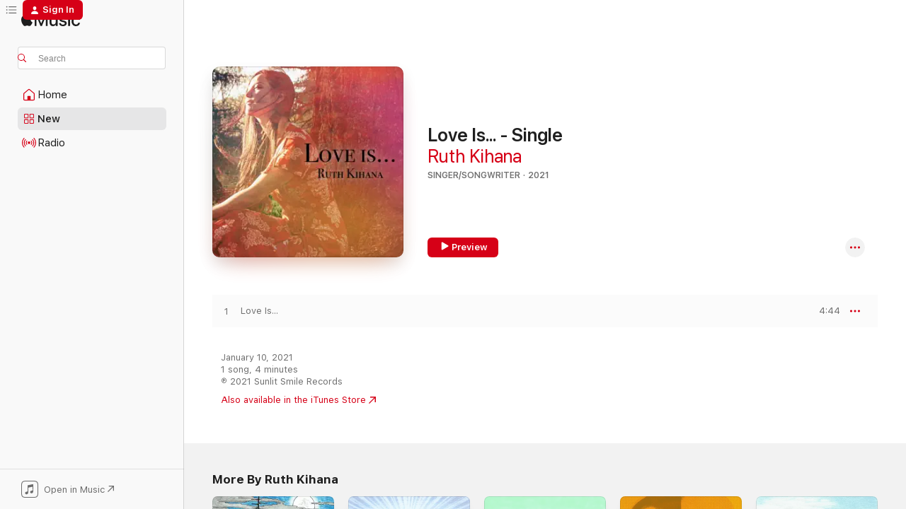

--- FILE ---
content_type: text/html
request_url: https://music.apple.com/us/album/love-is-single/1548206663?at=1000l35wN&ct=album_love-is-single&itsct=toolbox_linkbuilder&itscg=30200&ls=1&uo=4
body_size: 17495
content:
<!DOCTYPE html>
<html dir="ltr" lang="en-US">
    <head>
        <!-- prettier-ignore -->
        <meta charset="utf-8">
        <!-- prettier-ignore -->
        <meta http-equiv="X-UA-Compatible" content="IE=edge">
        <!-- prettier-ignore -->
        <meta
            name="viewport"
            content="width=device-width,initial-scale=1,interactive-widget=resizes-content"
        >
        <!-- prettier-ignore -->
        <meta name="applicable-device" content="pc,mobile">
        <!-- prettier-ignore -->
        <meta name="referrer" content="strict-origin">
        <!-- prettier-ignore -->
        <link
            rel="apple-touch-icon"
            sizes="180x180"
            href="/assets/favicon/favicon-180.png"
        >
        <!-- prettier-ignore -->
        <link
            rel="icon"
            type="image/png"
            sizes="32x32"
            href="/assets/favicon/favicon-32.png"
        >
        <!-- prettier-ignore -->
        <link
            rel="icon"
            type="image/png"
            sizes="16x16"
            href="/assets/favicon/favicon-16.png"
        >
        <!-- prettier-ignore -->
        <link
            rel="mask-icon"
            href="/assets/favicon/favicon.svg"
            color="#fa233b"
        >
        <!-- prettier-ignore -->
        <link rel="manifest" href="/manifest.json">

        <title>‎Love Is... - Single - Album by Ruth Kihana - Apple Music</title><!-- HEAD_svelte-1cypuwr_START --><link rel="preconnect" href="//www.apple.com/wss/fonts" crossorigin="anonymous"><link rel="stylesheet" href="//www.apple.com/wss/fonts?families=SF+Pro,v4%7CSF+Pro+Icons,v1&amp;display=swap" type="text/css" referrerpolicy="strict-origin-when-cross-origin"><!-- HEAD_svelte-1cypuwr_END --><!-- HEAD_svelte-eg3hvx_START -->    <meta name="description" content="Listen to Love Is... - Single by Ruth Kihana on Apple Music. 2021. 1 Song. Duration: 4 minutes."> <meta name="keywords" content="listen, Love Is... - Single, Ruth Kihana, music, singles, songs, Singer/Songwriter, streaming music, apple music"> <link rel="canonical" href="https://music.apple.com/us/album/love-is-single/1548206663">   <link rel="alternate" type="application/json+oembed" href="https://music.apple.com/api/oembed?url=https%3A%2F%2Fmusic.apple.com%2Fus%2Falbum%2Flove-is-single%2F1548206663" title="Love Is... - Single by Ruth Kihana on Apple Music">  <meta name="al:ios:app_store_id" content="1108187390"> <meta name="al:ios:app_name" content="Apple Music"> <meta name="apple:content_id" content="1548206663"> <meta name="apple:title" content="Love Is... - Single"> <meta name="apple:description" content="Listen to Love Is... - Single by Ruth Kihana on Apple Music. 2021. 1 Song. Duration: 4 minutes.">   <meta property="og:title" content="Love Is... - Single by Ruth Kihana on Apple Music"> <meta property="og:description" content="Album · 2021 · 1 Song"> <meta property="og:site_name" content="Apple Music - Web Player"> <meta property="og:url" content="https://music.apple.com/us/album/love-is-single/1548206663"> <meta property="og:image" content="https://is1-ssl.mzstatic.com/image/thumb/Music114/v4/2c/57/43/2c574381-f059-8fdd-f280-21b2d58ebb58/artwork.jpg/1200x630wp-60.jpg"> <meta property="og:image:secure_url" content="https://is1-ssl.mzstatic.com/image/thumb/Music114/v4/2c/57/43/2c574381-f059-8fdd-f280-21b2d58ebb58/artwork.jpg/1200x630wp-60.jpg"> <meta property="og:image:alt" content="Love Is... - Single by Ruth Kihana on Apple Music"> <meta property="og:image:width" content="1200"> <meta property="og:image:height" content="630"> <meta property="og:image:type" content="image/jpg"> <meta property="og:type" content="music.album"> <meta property="og:locale" content="en_US">  <meta property="music:song_count" content="1"> <meta property="music:song" content="https://music.apple.com/us/song/love-is/1548206664"> <meta property="music:song:preview_url:secure_url" content="https://music.apple.com/us/song/love-is/1548206664"> <meta property="music:song:disc" content="1"> <meta property="music:song:duration" content="PT4M44S"> <meta property="music:song:track" content="1">   <meta property="music:musician" content="https://music.apple.com/us/artist/ruth-kihana/1515835096"> <meta property="music:release_date" content="2021-01-10T00:00:00.000Z">   <meta name="twitter:title" content="Love Is... - Single by Ruth Kihana on Apple Music"> <meta name="twitter:description" content="Album · 2021 · 1 Song"> <meta name="twitter:site" content="@AppleMusic"> <meta name="twitter:image" content="https://is1-ssl.mzstatic.com/image/thumb/Music114/v4/2c/57/43/2c574381-f059-8fdd-f280-21b2d58ebb58/artwork.jpg/600x600bf-60.jpg"> <meta name="twitter:image:alt" content="Love Is... - Single by Ruth Kihana on Apple Music"> <meta name="twitter:card" content="summary">       <!-- HTML_TAG_START -->
                <script id=schema:music-album type="application/ld+json">
                    {"@context":"http://schema.org","@type":"MusicAlbum","name":"Love Is... - Single","description":"Listen to Love Is... - Single by Ruth Kihana on Apple Music. 2021. 1 Song. Duration: 4 minutes.","citation":[],"tracks":[{"@type":"MusicRecording","name":"Love Is...","duration":"PT4M44S","url":"https://music.apple.com/us/song/love-is/1548206664","offers":{"@type":"Offer","category":"free","price":0},"audio":{"@type":"AudioObject","potentialAction":{"@type":"ListenAction","expectsAcceptanceOf":{"@type":"Offer","category":"free"},"target":{"@type":"EntryPoint","actionPlatform":"https://music.apple.com/us/song/love-is/1548206664"}},"name":"Love Is...","contentUrl":"https://audio-ssl.itunes.apple.com/itunes-assets/AudioPreview114/v4/75/00/6d/75006d68-9df0-7796-3ff6-9584a49d7933/mzaf_9961798277688538149.plus.aac.ep.m4a","duration":"PT4M44S","uploadDate":"2021-01-10","thumbnailUrl":"https://is1-ssl.mzstatic.com/image/thumb/Music114/v4/2c/57/43/2c574381-f059-8fdd-f280-21b2d58ebb58/artwork.jpg/1200x630bb.jpg"}}],"workExample":[{"@type":"MusicAlbum","image":"https://is1-ssl.mzstatic.com/image/thumb/Music114/v4/3a/b9/e7/3ab9e715-85d6-fe26-e7ac-dbdca92cd0a1/artwork.jpg/1200x630bb.jpg","url":"https://music.apple.com/us/album/snow-crystals-feat-benn-single/1542675270","name":"Snow Crystals (feat. Benn) - Single"},{"@type":"MusicAlbum","image":"https://is1-ssl.mzstatic.com/image/thumb/Music126/v4/80/1c/b3/801cb354-1435-ae78-13a4-a08a958ecaba/artwork.jpg/1200x630bb.jpg","url":"https://music.apple.com/us/album/shine-feat-benn-single/1505442672","name":"Shine (feat. Benn) - Single"},{"@type":"MusicAlbum","image":"https://is1-ssl.mzstatic.com/image/thumb/Music122/v4/f3/46/44/f3464444-a064-532d-1483-189390d5fbaf/artwork.jpg/1200x630bb.jpg","url":"https://music.apple.com/us/album/%E3%81%93%E3%81%A8-feat-ruth-kihana-single/1626478890","name":"こと (feat. Ruth Kihana) - Single"},{"@type":"MusicAlbum","image":"https://is1-ssl.mzstatic.com/image/thumb/Music122/v4/8f/91/af/8f91af81-c9c5-412b-210e-ede64d79654d/artwork.jpg/1200x630bb.jpg","url":"https://music.apple.com/us/album/someone-feat-kobersound-single/1331206728","name":"SomeOne (feat. Kobersound) - Single"},{"@type":"MusicAlbum","image":"https://is1-ssl.mzstatic.com/image/thumb/Music114/v4/1b/8c/2c/1b8c2c93-0eeb-e583-3da3-e9719ac39e6d/artwork.jpg/1200x630bb.jpg","url":"https://music.apple.com/us/album/%E8%99%B9%E3%81%A8%E9%81%93-feat-benn-single/1523715296","name":"虹と道 (feat. Benn) - Single"},{"@type":"MusicAlbum","image":"https://is1-ssl.mzstatic.com/image/thumb/Music124/v4/72/a1/bb/72a1bb35-aa45-e55d-5ccb-29e94430272f/artwork.jpg/1200x630bb.jpg","url":"https://music.apple.com/us/album/%E3%83%9D%E3%83%81%E3%83%9F%E3%82%B1-single/1500071885","name":"ポチミケ - Single"},{"@type":"MusicAlbum","image":"https://is1-ssl.mzstatic.com/image/thumb/Music113/v4/49/9c/97/499c974c-5c47-03a4-5b81-d1e661b6b817/artwork.jpg/1200x630bb.jpg","url":"https://music.apple.com/us/album/a-little-cat-story-single/1518751619","name":"A Little Cat Story - Single"},{"@type":"MusicAlbum","image":"https://is1-ssl.mzstatic.com/image/thumb/Music114/v4/6b/75/b8/6b75b83e-c728-548c-658b-668ba995bddd/artwork.jpg/1200x630bb.jpg","url":"https://music.apple.com/us/album/%E3%83%9B%E3%82%B7%E3%83%8E%E3%82%AB%E3%82%B1%E3%83%A9-single/1527191387","name":"ホシノカケラ - Single"},{"@type":"MusicAlbum","image":"https://is1-ssl.mzstatic.com/image/thumb/Music124/v4/98/b4/e1/98b4e158-208d-cd34-4f24-5890a7a26ada/artwork.jpg/1200x630bb.jpg","url":"https://music.apple.com/us/album/%E3%83%84%E3%82%AD%E3%83%92%E3%82%AB%E3%83%AA-feat-kobersound-single/1550805859","name":"ツキヒカリ(feat. Kobersound) - Single"},{"@type":"MusicAlbum","image":"https://is1-ssl.mzstatic.com/image/thumb/Music113/v4/11/01/81/11018179-49fa-080e-ea25-28a196f196d8/artwork.jpg/1200x630bb.jpg","url":"https://music.apple.com/us/album/%E6%A1%83%E8%8A%B1%E6%B5%81%E6%B0%B4-single/1515841406","name":"桃花流水 - Single"},{"@type":"MusicAlbum","image":"https://is1-ssl.mzstatic.com/image/thumb/Music114/v4/f9/32/16/f93216cf-1c2b-a232-3b07-5030d2e3ad34/artwork.jpg/1200x630bb.jpg","url":"https://music.apple.com/us/album/a-rest-in-a-forest-single/1532963612","name":"A Rest in a Forest - Single"},{"@type":"MusicAlbum","image":"https://is1-ssl.mzstatic.com/image/thumb/Music114/v4/8a/a3/9f/8aa39f13-14ab-c19a-0eb5-afc80af8c9e0/artwork.jpg/1200x630bb.jpg","url":"https://music.apple.com/us/album/%E6%98%A5%E3%81%AE%E6%81%AF%E5%90%B9-single/1554578104","name":"春の息吹 - Single"},{"@type":"MusicAlbum","image":"https://is1-ssl.mzstatic.com/image/thumb/Music124/v4/5b/6f/4c/5b6f4c51-c3f6-6ba7-1563-55770c50ac8b/artwork.jpg/1200x630bb.jpg","url":"https://music.apple.com/us/album/%E9%A2%A8%E6%A8%B9%E3%81%AE%E5%A6%82%E3%81%8F-single/1560905903","name":"風樹の如く - Single"},{"@type":"MusicAlbum","image":"https://is1-ssl.mzstatic.com/image/thumb/Music118/v4/62/2a/a5/622aa513-e6a9-f578-b98b-cf5c2c64f8bc/artwork.jpg/1200x630bb.jpg","url":"https://music.apple.com/us/album/hana-ep/1318087814","name":"Hana - EP"},{"@type":"MusicRecording","name":"Love Is...","duration":"PT4M44S","url":"https://music.apple.com/us/song/love-is/1548206664","offers":{"@type":"Offer","category":"free","price":0},"audio":{"@type":"AudioObject","potentialAction":{"@type":"ListenAction","expectsAcceptanceOf":{"@type":"Offer","category":"free"},"target":{"@type":"EntryPoint","actionPlatform":"https://music.apple.com/us/song/love-is/1548206664"}},"name":"Love Is...","contentUrl":"https://audio-ssl.itunes.apple.com/itunes-assets/AudioPreview114/v4/75/00/6d/75006d68-9df0-7796-3ff6-9584a49d7933/mzaf_9961798277688538149.plus.aac.ep.m4a","duration":"PT4M44S","uploadDate":"2021-01-10","thumbnailUrl":"https://is1-ssl.mzstatic.com/image/thumb/Music114/v4/2c/57/43/2c574381-f059-8fdd-f280-21b2d58ebb58/artwork.jpg/1200x630bb.jpg"}}],"url":"https://music.apple.com/us/album/love-is-single/1548206663","image":"https://is1-ssl.mzstatic.com/image/thumb/Music114/v4/2c/57/43/2c574381-f059-8fdd-f280-21b2d58ebb58/artwork.jpg/1200x630bb.jpg","potentialAction":{"@type":"ListenAction","expectsAcceptanceOf":{"@type":"Offer","category":"free"},"target":{"@type":"EntryPoint","actionPlatform":"https://music.apple.com/us/album/love-is-single/1548206663"}},"genre":["Singer/Songwriter","Music"],"datePublished":"2021-01-10","byArtist":[{"@type":"MusicGroup","url":"https://music.apple.com/us/artist/ruth-kihana/1515835096","name":"Ruth Kihana"}]}
                </script>
                <!-- HTML_TAG_END -->    <!-- HEAD_svelte-eg3hvx_END -->
      <script type="module" crossorigin src="/assets/index~90a29058ba.js"></script>
      <link rel="stylesheet" href="/assets/index~fbf29d0525.css">
      <script type="module">import.meta.url;import("_").catch(()=>1);async function* g(){};window.__vite_is_modern_browser=true;</script>
      <script type="module">!function(){if(window.__vite_is_modern_browser)return;console.warn("vite: loading legacy chunks, syntax error above and the same error below should be ignored");var e=document.getElementById("vite-legacy-polyfill"),n=document.createElement("script");n.src=e.src,n.onload=function(){System.import(document.getElementById('vite-legacy-entry').getAttribute('data-src'))},document.body.appendChild(n)}();</script>
    </head>
    <body>
        
        <script
            async
            src="/includes/js-cdn/musickit/v3/amp/musickit.js"
        ></script>
        <script
            type="module"
            async
            src="/includes/js-cdn/musickit/v3/components/musickit-components/musickit-components.esm.js"
        ></script>
        <script
            nomodule
            async
            src="/includes/js-cdn/musickit/v3/components/musickit-components/musickit-components.js"
        ></script>
        <svg style="display: none" xmlns="http://www.w3.org/2000/svg">
            <symbol id="play-circle-fill" viewBox="0 0 60 60">
                <path
                    class="icon-circle-fill__circle"
                    fill="var(--iconCircleFillBG, transparent)"
                    d="M30 60c16.411 0 30-13.617 30-30C60 13.588 46.382 0 29.971 0 13.588 0 .001 13.588.001 30c0 16.383 13.617 30 30 30Z"
                />
                <path
                    fill="var(--iconFillArrow, var(--keyColor, black))"
                    d="M24.411 41.853c-1.41.853-3.028.177-3.028-1.294V19.47c0-1.44 1.735-2.058 3.028-1.294l17.265 10.235a1.89 1.89 0 0 1 0 3.265L24.411 41.853Z"
                />
            </symbol>
        </svg>
        <div class="body-container">
              <div class="app-container svelte-t3vj1e" data-testid="app-container">   <div class="header svelte-rjjbqs" data-testid="header"><nav data-testid="navigation" class="navigation svelte-13li0vp"><div class="navigation__header svelte-13li0vp"><div data-testid="logo" class="logo svelte-1o7dz8w"> <a aria-label="Apple Music" role="img" href="https://music.apple.com/us/home" class="svelte-1o7dz8w"><svg height="20" viewBox="0 0 83 20" width="83" xmlns="http://www.w3.org/2000/svg" class="logo" aria-hidden="true"><path d="M34.752 19.746V6.243h-.088l-5.433 13.503h-2.074L21.711 6.243h-.087v13.503h-2.548V1.399h3.235l5.833 14.621h.1l5.82-14.62h3.248v18.347h-2.56zm16.649 0h-2.586v-2.263h-.062c-.725 1.602-2.061 2.504-4.072 2.504-2.86 0-4.61-1.894-4.61-4.958V6.37h2.698v8.125c0 2.034.95 3.127 2.81 3.127 1.95 0 3.124-1.373 3.124-3.458V6.37H51.4v13.376zm7.394-13.618c3.06 0 5.046 1.73 5.134 4.196h-2.536c-.15-1.296-1.087-2.11-2.598-2.11-1.462 0-2.436.724-2.436 1.793 0 .839.6 1.41 2.023 1.741l2.136.496c2.686.636 3.71 1.704 3.71 3.636 0 2.442-2.236 4.12-5.333 4.12-3.285 0-5.26-1.64-5.509-4.183h2.673c.25 1.398 1.187 2.085 2.836 2.085 1.623 0 2.623-.687 2.623-1.78 0-.865-.487-1.373-1.924-1.704l-2.136-.508c-2.498-.585-3.735-1.806-3.735-3.75 0-2.391 2.049-4.032 5.072-4.032zM66.1 2.836c0-.878.7-1.577 1.561-1.577.862 0 1.55.7 1.55 1.577 0 .864-.688 1.576-1.55 1.576a1.573 1.573 0 0 1-1.56-1.576zm.212 3.534h2.698v13.376h-2.698zm14.089 4.603c-.275-1.424-1.324-2.556-3.085-2.556-2.086 0-3.46 1.767-3.46 4.64 0 2.938 1.386 4.642 3.485 4.642 1.66 0 2.748-.928 3.06-2.48H83C82.713 18.067 80.477 20 77.317 20c-3.76 0-6.208-2.62-6.208-6.942 0-4.247 2.448-6.93 6.183-6.93 3.385 0 5.446 2.213 5.683 4.845h-2.573zM10.824 3.189c-.698.834-1.805 1.496-2.913 1.398-.145-1.128.41-2.33 1.036-3.065C9.644.662 10.848.05 11.835 0c.121 1.178-.336 2.33-1.01 3.19zm.999 1.619c.624.049 2.425.244 3.578 1.98-.096.074-2.137 1.272-2.113 3.79.024 3.01 2.593 4.012 2.617 4.037-.024.074-.407 1.419-1.344 2.812-.817 1.224-1.657 2.422-3.002 2.447-1.297.024-1.73-.783-3.218-.783-1.489 0-1.97.758-3.194.807-1.297.048-2.28-1.297-3.097-2.52C.368 14.908-.904 10.408.825 7.375c.84-1.516 2.377-2.47 4.034-2.495 1.273-.023 2.45.857 3.218.857.769 0 2.137-1.027 3.746-.93z"></path></svg></a>   </div> <div class="search-input-wrapper svelte-nrtdem" data-testid="search-input"><div data-testid="amp-search-input" aria-controls="search-suggestions" aria-expanded="false" aria-haspopup="listbox" aria-owns="search-suggestions" class="search-input-container svelte-rg26q6" tabindex="-1" role=""><div class="flex-container svelte-rg26q6"><form id="search-input-form" class="svelte-rg26q6"><svg height="16" width="16" viewBox="0 0 16 16" class="search-svg" aria-hidden="true"><path d="M11.87 10.835c.018.015.035.03.051.047l3.864 3.863a.735.735 0 1 1-1.04 1.04l-3.863-3.864a.744.744 0 0 1-.047-.051 6.667 6.667 0 1 1 1.035-1.035zM6.667 12a5.333 5.333 0 1 0 0-10.667 5.333 5.333 0 0 0 0 10.667z"></path></svg> <input aria-autocomplete="list" aria-multiline="false" aria-controls="search-suggestions" placeholder="Search" spellcheck="false" autocomplete="off" autocorrect="off" autocapitalize="off" type="text" inputmode="search" class="search-input__text-field svelte-rg26q6" data-testid="search-input__text-field"></form> </div> <div data-testid="search-scope-bar"></div>   </div> </div></div> <div data-testid="navigation-content" class="navigation__content svelte-13li0vp" id="navigation" aria-hidden="false"><div class="navigation__scrollable-container svelte-13li0vp"><div data-testid="navigation-items-primary" class="navigation-items navigation-items--primary svelte-ng61m8"> <ul class="navigation-items__list svelte-ng61m8">  <li class="navigation-item navigation-item__home svelte-1a5yt87" aria-selected="false" data-testid="navigation-item"> <a href="https://music.apple.com/us/home" class="navigation-item__link svelte-1a5yt87" role="button" data-testid="home" aria-pressed="false"><div class="navigation-item__content svelte-zhx7t9"> <span class="navigation-item__icon svelte-zhx7t9"> <svg width="24" height="24" viewBox="0 0 24 24" xmlns="http://www.w3.org/2000/svg" aria-hidden="true"><path d="M5.93 20.16a1.94 1.94 0 0 1-1.43-.502c-.334-.335-.502-.794-.502-1.393v-7.142c0-.362.062-.688.177-.953.123-.264.326-.529.6-.75l6.145-5.157c.176-.141.344-.247.52-.318.176-.07.362-.105.564-.105.194 0 .388.035.565.105.176.07.352.177.52.318l6.146 5.158c.273.23.467.476.59.75.124.264.177.59.177.96v7.134c0 .59-.159 1.058-.503 1.393-.335.335-.811.503-1.428.503H5.929Zm12.14-1.172c.221 0 .406-.07.547-.212a.688.688 0 0 0 .22-.511v-7.142c0-.177-.026-.344-.087-.459a.97.97 0 0 0-.265-.353l-6.154-5.149a.756.756 0 0 0-.177-.115.37.37 0 0 0-.15-.035.37.37 0 0 0-.158.035l-.177.115-6.145 5.15a.982.982 0 0 0-.274.352 1.13 1.13 0 0 0-.088.468v7.133c0 .203.08.379.23.511a.744.744 0 0 0 .546.212h12.133Zm-8.323-4.7c0-.176.062-.326.177-.432a.6.6 0 0 1 .423-.159h3.315c.176 0 .326.053.432.16s.159.255.159.431v4.973H9.756v-4.973Z"></path></svg> </span> <span class="navigation-item__label svelte-zhx7t9"> Home </span> </div></a>  </li>  <li class="navigation-item navigation-item__new svelte-1a5yt87" aria-selected="false" data-testid="navigation-item"> <a href="https://music.apple.com/us/new" class="navigation-item__link svelte-1a5yt87" role="button" data-testid="new" aria-pressed="false"><div class="navigation-item__content svelte-zhx7t9"> <span class="navigation-item__icon svelte-zhx7t9"> <svg height="24" viewBox="0 0 24 24" width="24" aria-hidden="true"><path d="M9.92 11.354c.966 0 1.453-.487 1.453-1.49v-3.4c0-1.004-.487-1.483-1.453-1.483H6.452C5.487 4.981 5 5.46 5 6.464v3.4c0 1.003.487 1.49 1.452 1.49zm7.628 0c.965 0 1.452-.487 1.452-1.49v-3.4c0-1.004-.487-1.483-1.452-1.483h-3.46c-.974 0-1.46.479-1.46 1.483v3.4c0 1.003.486 1.49 1.46 1.49zm-7.65-1.073h-3.43c-.266 0-.396-.137-.396-.418v-3.4c0-.273.13-.41.396-.41h3.43c.265 0 .402.137.402.41v3.4c0 .281-.137.418-.403.418zm7.634 0h-3.43c-.273 0-.402-.137-.402-.418v-3.4c0-.273.129-.41.403-.41h3.43c.265 0 .395.137.395.41v3.4c0 .281-.13.418-.396.418zm-7.612 8.7c.966 0 1.453-.48 1.453-1.483v-3.407c0-.996-.487-1.483-1.453-1.483H6.452c-.965 0-1.452.487-1.452 1.483v3.407c0 1.004.487 1.483 1.452 1.483zm7.628 0c.965 0 1.452-.48 1.452-1.483v-3.407c0-.996-.487-1.483-1.452-1.483h-3.46c-.974 0-1.46.487-1.46 1.483v3.407c0 1.004.486 1.483 1.46 1.483zm-7.65-1.072h-3.43c-.266 0-.396-.137-.396-.41v-3.4c0-.282.13-.418.396-.418h3.43c.265 0 .402.136.402.418v3.4c0 .273-.137.41-.403.41zm7.634 0h-3.43c-.273 0-.402-.137-.402-.41v-3.4c0-.282.129-.418.403-.418h3.43c.265 0 .395.136.395.418v3.4c0 .273-.13.41-.396.41z" fill-opacity=".95"></path></svg> </span> <span class="navigation-item__label svelte-zhx7t9"> New </span> </div></a>  </li>  <li class="navigation-item navigation-item__radio svelte-1a5yt87" aria-selected="false" data-testid="navigation-item"> <a href="https://music.apple.com/us/radio" class="navigation-item__link svelte-1a5yt87" role="button" data-testid="radio" aria-pressed="false"><div class="navigation-item__content svelte-zhx7t9"> <span class="navigation-item__icon svelte-zhx7t9"> <svg width="24" height="24" viewBox="0 0 24 24" xmlns="http://www.w3.org/2000/svg" aria-hidden="true"><path d="M19.359 18.57C21.033 16.818 22 14.461 22 11.89s-.967-4.93-2.641-6.68c-.276-.292-.653-.26-.868-.023-.222.246-.176.591.085.868 1.466 1.535 2.272 3.593 2.272 5.835 0 2.241-.806 4.3-2.272 5.835-.261.268-.307.621-.085.86.215.245.592.276.868-.016zm-13.85.014c.222-.238.176-.59-.085-.86-1.474-1.535-2.272-3.593-2.272-5.834 0-2.242.798-4.3 2.272-5.835.261-.277.307-.622.085-.868-.215-.238-.592-.269-.868.023C2.967 6.96 2 9.318 2 11.89s.967 4.929 2.641 6.68c.276.29.653.26.868.014zm1.957-1.873c.223-.253.162-.583-.1-.867-.951-1.068-1.473-2.45-1.473-3.954 0-1.505.522-2.887 1.474-3.954.26-.284.322-.614.1-.876-.23-.26-.622-.26-.891.039-1.175 1.274-1.827 2.963-1.827 4.79 0 1.82.652 3.517 1.827 4.784.269.3.66.307.89.038zm9.958-.038c1.175-1.267 1.827-2.964 1.827-4.783 0-1.828-.652-3.517-1.827-4.791-.269-.3-.66-.3-.89-.039-.23.262-.162.592.092.876.96 1.067 1.481 2.449 1.481 3.954 0 1.504-.522 2.886-1.481 3.954-.254.284-.323.614-.092.867.23.269.621.261.89-.038zm-8.061-1.966c.23-.26.13-.568-.092-.883-.415-.522-.63-1.197-.63-1.934 0-.737.215-1.413.63-1.943.222-.307.322-.614.092-.875s-.653-.261-.906.054a4.385 4.385 0 0 0-.968 2.764 4.38 4.38 0 0 0 .968 2.756c.253.322.675.322.906.061zm6.18-.061a4.38 4.38 0 0 0 .968-2.756 4.385 4.385 0 0 0-.968-2.764c-.253-.315-.675-.315-.906-.054-.23.261-.138.568.092.875.415.53.63 1.206.63 1.943 0 .737-.215 1.412-.63 1.934-.23.315-.322.622-.092.883s.653.261.906-.061zm-3.547-.967c.96 0 1.789-.814 1.789-1.797s-.83-1.789-1.789-1.789c-.96 0-1.781.806-1.781 1.789 0 .983.821 1.797 1.781 1.797z"></path></svg> </span> <span class="navigation-item__label svelte-zhx7t9"> Radio </span> </div></a>  </li>  <li class="navigation-item navigation-item__search svelte-1a5yt87" aria-selected="false" data-testid="navigation-item"> <a href="https://music.apple.com/us/search" class="navigation-item__link svelte-1a5yt87" role="button" data-testid="search" aria-pressed="false"><div class="navigation-item__content svelte-zhx7t9"> <span class="navigation-item__icon svelte-zhx7t9"> <svg height="24" viewBox="0 0 24 24" width="24" aria-hidden="true"><path d="M17.979 18.553c.476 0 .813-.366.813-.835a.807.807 0 0 0-.235-.586l-3.45-3.457a5.61 5.61 0 0 0 1.158-3.413c0-3.098-2.535-5.633-5.633-5.633C7.542 4.63 5 7.156 5 10.262c0 3.098 2.534 5.632 5.632 5.632a5.614 5.614 0 0 0 3.274-1.055l3.472 3.472a.835.835 0 0 0 .6.242zm-7.347-3.875c-2.417 0-4.416-2-4.416-4.416 0-2.417 2-4.417 4.416-4.417 2.417 0 4.417 2 4.417 4.417s-2 4.416-4.417 4.416z" fill-opacity=".95"></path></svg> </span> <span class="navigation-item__label svelte-zhx7t9"> Search </span> </div></a>  </li></ul> </div>   </div> <div class="navigation__native-cta"><div slot="native-cta"><div data-testid="native-cta" class="native-cta svelte-1t4vswz  native-cta--authenticated"><button class="native-cta__button svelte-1t4vswz" data-testid="native-cta-button"><span class="native-cta__app-icon svelte-1t4vswz"><svg width="24" height="24" xmlns="http://www.w3.org/2000/svg" xml:space="preserve" style="fill-rule:evenodd;clip-rule:evenodd;stroke-linejoin:round;stroke-miterlimit:2" viewBox="0 0 24 24" slot="app-icon" aria-hidden="true"><path d="M22.567 1.496C21.448.393 19.956.045 17.293.045H6.566c-2.508 0-4.028.376-5.12 1.465C.344 2.601 0 4.09 0 6.611v10.727c0 2.695.33 4.18 1.432 5.257 1.106 1.103 2.595 1.45 5.275 1.45h10.586c2.663 0 4.169-.347 5.274-1.45C23.656 21.504 24 20.033 24 17.338V6.752c0-2.694-.344-4.179-1.433-5.256Zm.411 4.9v11.299c0 1.898-.338 3.286-1.188 4.137-.851.864-2.256 1.191-4.141 1.191H6.35c-1.884 0-3.303-.341-4.154-1.191-.85-.851-1.174-2.239-1.174-4.137V6.54c0-2.014.324-3.445 1.16-4.295.851-.864 2.312-1.177 4.313-1.177h11.154c1.885 0 3.29.341 4.141 1.191.864.85 1.188 2.239 1.188 4.137Z" style="fill-rule:nonzero"></path><path d="M7.413 19.255c.987 0 2.48-.728 2.48-2.672v-6.385c0-.35.063-.428.378-.494l5.298-1.095c.351-.067.534.025.534.333l.035 4.286c0 .337-.182.586-.53.652l-1.014.228c-1.361.3-2.007.923-2.007 1.937 0 1.017.79 1.748 1.926 1.748.986 0 2.444-.679 2.444-2.64V5.654c0-.636-.279-.821-1.016-.66L9.646 6.298c-.448.091-.674.329-.674.699l.035 7.697c0 .336-.148.546-.446.613l-1.067.21c-1.329.266-1.986.93-1.986 1.993 0 1.017.786 1.745 1.905 1.745Z" style="fill-rule:nonzero"></path></svg></span> <span class="native-cta__label svelte-1t4vswz">Open in Music</span> <span class="native-cta__arrow svelte-1t4vswz"><svg height="16" width="16" viewBox="0 0 16 16" class="native-cta-action" aria-hidden="true"><path d="M1.559 16 13.795 3.764v8.962H16V0H3.274v2.205h8.962L0 14.441 1.559 16z"></path></svg></span></button> </div>  </div></div></div> </nav> </div>  <div class="player-bar player-bar__floating-player svelte-1rr9v04" data-testid="player-bar" aria-label="Music controls" aria-hidden="false">   </div>   <div id="scrollable-page" class="scrollable-page svelte-mt0bfj" data-main-content data-testid="main-section" aria-hidden="false"><main data-testid="main" class="svelte-bzjlhs"><div class="content-container svelte-bzjlhs" data-testid="content-container"><div class="search-input-wrapper svelte-nrtdem" data-testid="search-input"><div data-testid="amp-search-input" aria-controls="search-suggestions" aria-expanded="false" aria-haspopup="listbox" aria-owns="search-suggestions" class="search-input-container svelte-rg26q6" tabindex="-1" role=""><div class="flex-container svelte-rg26q6"><form id="search-input-form" class="svelte-rg26q6"><svg height="16" width="16" viewBox="0 0 16 16" class="search-svg" aria-hidden="true"><path d="M11.87 10.835c.018.015.035.03.051.047l3.864 3.863a.735.735 0 1 1-1.04 1.04l-3.863-3.864a.744.744 0 0 1-.047-.051 6.667 6.667 0 1 1 1.035-1.035zM6.667 12a5.333 5.333 0 1 0 0-10.667 5.333 5.333 0 0 0 0 10.667z"></path></svg> <input value="" aria-autocomplete="list" aria-multiline="false" aria-controls="search-suggestions" placeholder="Search" spellcheck="false" autocomplete="off" autocorrect="off" autocapitalize="off" type="text" inputmode="search" class="search-input__text-field svelte-rg26q6" data-testid="search-input__text-field"></form> </div> <div data-testid="search-scope-bar"> </div>   </div> </div>      <div class="section svelte-wa5vzl" data-testid="section-container" aria-label="Featured"> <div class="section-content svelte-wa5vzl" data-testid="section-content">  <div class="container-detail-header svelte-rknnd2 container-detail-header--no-description" data-testid="container-detail-header"><div slot="artwork"><div class="artwork__radiosity svelte-1agpw2h"> <div data-testid="artwork-component" class="artwork-component artwork-component--aspect-ratio artwork-component--orientation-square svelte-g1i36u        artwork-component--has-borders" style="
            --artwork-bg-color: #c45648;
            --aspect-ratio: 1;
            --placeholder-bg-color: #c45648;
       ">   <picture class="svelte-g1i36u"><source sizes=" (max-width:1319px) 296px,(min-width:1320px) and (max-width:1679px) 316px,316px" srcset="https://is1-ssl.mzstatic.com/image/thumb/Music114/v4/2c/57/43/2c574381-f059-8fdd-f280-21b2d58ebb58/artwork.jpg/296x296bb.webp 296w,https://is1-ssl.mzstatic.com/image/thumb/Music114/v4/2c/57/43/2c574381-f059-8fdd-f280-21b2d58ebb58/artwork.jpg/316x316bb.webp 316w,https://is1-ssl.mzstatic.com/image/thumb/Music114/v4/2c/57/43/2c574381-f059-8fdd-f280-21b2d58ebb58/artwork.jpg/592x592bb.webp 592w,https://is1-ssl.mzstatic.com/image/thumb/Music114/v4/2c/57/43/2c574381-f059-8fdd-f280-21b2d58ebb58/artwork.jpg/632x632bb.webp 632w" type="image/webp"> <source sizes=" (max-width:1319px) 296px,(min-width:1320px) and (max-width:1679px) 316px,316px" srcset="https://is1-ssl.mzstatic.com/image/thumb/Music114/v4/2c/57/43/2c574381-f059-8fdd-f280-21b2d58ebb58/artwork.jpg/296x296bb-60.jpg 296w,https://is1-ssl.mzstatic.com/image/thumb/Music114/v4/2c/57/43/2c574381-f059-8fdd-f280-21b2d58ebb58/artwork.jpg/316x316bb-60.jpg 316w,https://is1-ssl.mzstatic.com/image/thumb/Music114/v4/2c/57/43/2c574381-f059-8fdd-f280-21b2d58ebb58/artwork.jpg/592x592bb-60.jpg 592w,https://is1-ssl.mzstatic.com/image/thumb/Music114/v4/2c/57/43/2c574381-f059-8fdd-f280-21b2d58ebb58/artwork.jpg/632x632bb-60.jpg 632w" type="image/jpeg"> <img alt="" class="artwork-component__contents artwork-component__image svelte-g1i36u" loading="lazy" src="/assets/artwork/1x1.gif" role="presentation" decoding="async" width="316" height="316" fetchpriority="auto" style="opacity: 1;"></picture> </div></div> <div data-testid="artwork-component" class="artwork-component artwork-component--aspect-ratio artwork-component--orientation-square svelte-g1i36u        artwork-component--has-borders" style="
            --artwork-bg-color: #c45648;
            --aspect-ratio: 1;
            --placeholder-bg-color: #c45648;
       ">   <picture class="svelte-g1i36u"><source sizes=" (max-width:1319px) 296px,(min-width:1320px) and (max-width:1679px) 316px,316px" srcset="https://is1-ssl.mzstatic.com/image/thumb/Music114/v4/2c/57/43/2c574381-f059-8fdd-f280-21b2d58ebb58/artwork.jpg/296x296bb.webp 296w,https://is1-ssl.mzstatic.com/image/thumb/Music114/v4/2c/57/43/2c574381-f059-8fdd-f280-21b2d58ebb58/artwork.jpg/316x316bb.webp 316w,https://is1-ssl.mzstatic.com/image/thumb/Music114/v4/2c/57/43/2c574381-f059-8fdd-f280-21b2d58ebb58/artwork.jpg/592x592bb.webp 592w,https://is1-ssl.mzstatic.com/image/thumb/Music114/v4/2c/57/43/2c574381-f059-8fdd-f280-21b2d58ebb58/artwork.jpg/632x632bb.webp 632w" type="image/webp"> <source sizes=" (max-width:1319px) 296px,(min-width:1320px) and (max-width:1679px) 316px,316px" srcset="https://is1-ssl.mzstatic.com/image/thumb/Music114/v4/2c/57/43/2c574381-f059-8fdd-f280-21b2d58ebb58/artwork.jpg/296x296bb-60.jpg 296w,https://is1-ssl.mzstatic.com/image/thumb/Music114/v4/2c/57/43/2c574381-f059-8fdd-f280-21b2d58ebb58/artwork.jpg/316x316bb-60.jpg 316w,https://is1-ssl.mzstatic.com/image/thumb/Music114/v4/2c/57/43/2c574381-f059-8fdd-f280-21b2d58ebb58/artwork.jpg/592x592bb-60.jpg 592w,https://is1-ssl.mzstatic.com/image/thumb/Music114/v4/2c/57/43/2c574381-f059-8fdd-f280-21b2d58ebb58/artwork.jpg/632x632bb-60.jpg 632w" type="image/jpeg"> <img alt="Love Is... - Single" class="artwork-component__contents artwork-component__image svelte-g1i36u" loading="lazy" src="/assets/artwork/1x1.gif" role="presentation" decoding="async" width="316" height="316" fetchpriority="auto" style="opacity: 1;"></picture> </div></div> <div class="headings svelte-rknnd2"> <h1 class="headings__title svelte-rknnd2" data-testid="non-editable-product-title"><span dir="auto">Love Is... - Single</span> <span class="headings__badges svelte-rknnd2">   </span></h1> <div class="headings__subtitles svelte-rknnd2" data-testid="product-subtitles"> <a data-testid="click-action" class="click-action svelte-c0t0j2" href="https://music.apple.com/us/artist/ruth-kihana/1515835096">Ruth Kihana</a> </div> <div class="headings__tertiary-titles"> </div> <div class="headings__metadata-bottom svelte-rknnd2">SINGER/SONGWRITER · 2021 </div></div>  <div class="primary-actions svelte-rknnd2"><div class="primary-actions__button primary-actions__button--play svelte-rknnd2"><div data-testid="button-action" class="button svelte-rka6wn primary"><button data-testid="click-action" class="click-action svelte-c0t0j2" aria-label="" ><span class="icon svelte-rka6wn" data-testid="play-icon"><svg height="16" viewBox="0 0 16 16" width="16"><path d="m4.4 15.14 10.386-6.096c.842-.459.794-1.64 0-2.097L4.401.85c-.87-.53-2-.12-2 .82v12.625c0 .966 1.06 1.4 2 .844z"></path></svg></span>  Preview</button> </div> </div> <div class="primary-actions__button primary-actions__button--shuffle svelte-rknnd2"> </div></div> <div class="secondary-actions svelte-rknnd2"><div class="secondary-actions svelte-1agpw2h" slot="secondary-actions">  <div class="cloud-buttons svelte-u0auos" data-testid="cloud-buttons">  <amp-contextual-menu-button config="[object Object]" class="svelte-dj0bcp"> <span aria-label="MORE" class="more-button svelte-dj0bcp more-button--platter" data-testid="more-button" slot="trigger-content"><svg width="28" height="28" viewBox="0 0 28 28" class="glyph" xmlns="http://www.w3.org/2000/svg"><circle fill="var(--iconCircleFill, transparent)" cx="14" cy="14" r="14"></circle><path fill="var(--iconEllipsisFill, white)" d="M10.105 14c0-.87-.687-1.55-1.564-1.55-.862 0-1.557.695-1.557 1.55 0 .848.695 1.55 1.557 1.55.855 0 1.564-.702 1.564-1.55zm5.437 0c0-.87-.68-1.55-1.542-1.55A1.55 1.55 0 0012.45 14c0 .848.695 1.55 1.55 1.55.848 0 1.542-.702 1.542-1.55zm5.474 0c0-.87-.687-1.55-1.557-1.55-.87 0-1.564.695-1.564 1.55 0 .848.694 1.55 1.564 1.55.848 0 1.557-.702 1.557-1.55z"></path></svg></span> </amp-contextual-menu-button></div></div></div></div> </div>   </div><div class="section svelte-wa5vzl" data-testid="section-container"> <div class="section-content svelte-wa5vzl" data-testid="section-content">  <div class="placeholder-table svelte-wa5vzl"> <div><div class="placeholder-row svelte-wa5vzl placeholder-row--even placeholder-row--album"></div></div></div> </div>   </div><div class="section svelte-wa5vzl" data-testid="section-container"> <div class="section-content svelte-wa5vzl" data-testid="section-content"> <div class="tracklist-footer svelte-1tm9k9g tracklist-footer--album" data-testid="tracklist-footer"><div class="footer-body svelte-1tm9k9g"><p class="description svelte-1tm9k9g" data-testid="tracklist-footer-description">January 10, 2021
1 song, 4 minutes
℗ 2021 Sunlit Smile Records</p>  <div class="tracklist-footer__native-cta-wrapper svelte-1tm9k9g"><div class="button svelte-5myedz       button--text-button" data-testid="button-base-wrapper"><button data-testid="button-base" aria-label="Also available in the iTunes Store" type="button"  class="svelte-5myedz link"> Also available in the iTunes Store <svg height="16" width="16" viewBox="0 0 16 16" class="web-to-native__action" aria-hidden="true" data-testid="cta-button-arrow-icon"><path d="M1.559 16 13.795 3.764v8.962H16V0H3.274v2.205h8.962L0 14.441 1.559 16z"></path></svg> </button> </div></div></div> <div class="tracklist-footer__friends svelte-1tm9k9g"> </div></div></div>   </div><div class="section svelte-wa5vzl      section--alternate" data-testid="section-container"> <div class="section-content svelte-wa5vzl" data-testid="section-content"> <div class="spacer-wrapper svelte-14fis98"></div></div>   </div><div class="section svelte-wa5vzl      section--alternate" data-testid="section-container" aria-label="More By Ruth Kihana"> <div class="section-content svelte-wa5vzl" data-testid="section-content"><div class="header svelte-fr9z27">  <div class="header-title-wrapper svelte-fr9z27">    <h2 class="title svelte-fr9z27" data-testid="header-title"><span class="dir-wrapper" dir="auto">More By Ruth Kihana</span></h2> </div>   </div>   <div class="svelte-1dd7dqt shelf"><section data-testid="shelf-component" class="shelf-grid shelf-grid--onhover svelte-12rmzef" style="
            --grid-max-content-xsmall: 144px; --grid-column-gap-xsmall: 10px; --grid-row-gap-xsmall: 24px; --grid-small: 4; --grid-column-gap-small: 20px; --grid-row-gap-small: 24px; --grid-medium: 5; --grid-column-gap-medium: 20px; --grid-row-gap-medium: 24px; --grid-large: 6; --grid-column-gap-large: 20px; --grid-row-gap-large: 24px; --grid-xlarge: 6; --grid-column-gap-xlarge: 20px; --grid-row-gap-xlarge: 24px;
            --grid-type: G;
            --grid-rows: 1;
            --standard-lockup-shadow-offset: 15px;
            
        "> <div class="shelf-grid__body svelte-12rmzef" data-testid="shelf-body">   <button disabled aria-label="Previous Page" type="button" class="shelf-grid-nav__arrow shelf-grid-nav__arrow--left svelte-1xmivhv" data-testid="shelf-button-left" style="--offset: 
                        calc(25px * -1);
                    ;"><svg viewBox="0 0 9 31" xmlns="http://www.w3.org/2000/svg"><path d="M5.275 29.46a1.61 1.61 0 0 0 1.456 1.077c1.018 0 1.772-.737 1.772-1.737 0-.526-.277-1.186-.449-1.62l-4.68-11.912L8.05 3.363c.172-.442.45-1.116.45-1.625A1.702 1.702 0 0 0 6.728.002a1.603 1.603 0 0 0-1.456 1.09L.675 12.774c-.301.775-.677 1.744-.677 2.495 0 .754.376 1.705.677 2.498L5.272 29.46Z"></path></svg></button> <ul slot="shelf-content" class="shelf-grid__list shelf-grid__list--grid-type-G shelf-grid__list--grid-rows-1 svelte-12rmzef" role="list" tabindex="-1" data-testid="shelf-item-list">   <li class="shelf-grid__list-item svelte-12rmzef" data-test-id="shelf-grid-list-item-0" data-index="0" aria-hidden="true"><div class="svelte-12rmzef"><div class="square-lockup-wrapper" data-testid="square-lockup-wrapper">  <div class="product-lockup svelte-1f6kfjm" aria-label="Snow Crystals (feat. Benn) - Single, 2020" data-testid="product-lockup"><div class="product-lockup__artwork svelte-1f6kfjm has-controls" aria-hidden="false"> <div data-testid="artwork-component" class="artwork-component artwork-component--aspect-ratio artwork-component--orientation-square svelte-g1i36u    artwork-component--fullwidth    artwork-component--has-borders" style="
            --artwork-bg-color: #e3eded;
            --aspect-ratio: 1;
            --placeholder-bg-color: #e3eded;
       ">   <picture class="svelte-g1i36u"><source sizes=" (max-width:1319px) 296px,(min-width:1320px) and (max-width:1679px) 316px,316px" srcset="https://is1-ssl.mzstatic.com/image/thumb/Music114/v4/3a/b9/e7/3ab9e715-85d6-fe26-e7ac-dbdca92cd0a1/artwork.jpg/296x296bf.webp 296w,https://is1-ssl.mzstatic.com/image/thumb/Music114/v4/3a/b9/e7/3ab9e715-85d6-fe26-e7ac-dbdca92cd0a1/artwork.jpg/316x316bf.webp 316w,https://is1-ssl.mzstatic.com/image/thumb/Music114/v4/3a/b9/e7/3ab9e715-85d6-fe26-e7ac-dbdca92cd0a1/artwork.jpg/592x592bf.webp 592w,https://is1-ssl.mzstatic.com/image/thumb/Music114/v4/3a/b9/e7/3ab9e715-85d6-fe26-e7ac-dbdca92cd0a1/artwork.jpg/632x632bf.webp 632w" type="image/webp"> <source sizes=" (max-width:1319px) 296px,(min-width:1320px) and (max-width:1679px) 316px,316px" srcset="https://is1-ssl.mzstatic.com/image/thumb/Music114/v4/3a/b9/e7/3ab9e715-85d6-fe26-e7ac-dbdca92cd0a1/artwork.jpg/296x296bf-60.jpg 296w,https://is1-ssl.mzstatic.com/image/thumb/Music114/v4/3a/b9/e7/3ab9e715-85d6-fe26-e7ac-dbdca92cd0a1/artwork.jpg/316x316bf-60.jpg 316w,https://is1-ssl.mzstatic.com/image/thumb/Music114/v4/3a/b9/e7/3ab9e715-85d6-fe26-e7ac-dbdca92cd0a1/artwork.jpg/592x592bf-60.jpg 592w,https://is1-ssl.mzstatic.com/image/thumb/Music114/v4/3a/b9/e7/3ab9e715-85d6-fe26-e7ac-dbdca92cd0a1/artwork.jpg/632x632bf-60.jpg 632w" type="image/jpeg"> <img alt="Snow Crystals (feat. Benn) - Single" class="artwork-component__contents artwork-component__image svelte-g1i36u" loading="lazy" src="/assets/artwork/1x1.gif" role="presentation" decoding="async" width="316" height="316" fetchpriority="auto" style="opacity: 1;"></picture> </div> <div class="square-lockup__social svelte-152pqr7" slot="artwork-metadata-overlay"></div> <div data-testid="lockup-control" class="product-lockup__controls svelte-1f6kfjm"><a class="product-lockup__link svelte-1f6kfjm" data-testid="product-lockup-link" aria-label="Snow Crystals (feat. Benn) - Single, 2020" href="https://music.apple.com/us/album/snow-crystals-feat-benn-single/1542675270">Snow Crystals (feat. Benn) - Single</a> <div data-testid="play-button" class="product-lockup__play-button svelte-1f6kfjm"><button aria-label="Play Snow Crystals (feat. Benn) - Single" class="play-button svelte-19j07e7 play-button--platter" data-testid="play-button"><svg aria-hidden="true" class="icon play-svg" data-testid="play-icon" iconState="play"><use href="#play-circle-fill"></use></svg> </button> </div> <div data-testid="context-button" class="product-lockup__context-button svelte-1f6kfjm"><div slot="context-button"><amp-contextual-menu-button config="[object Object]" class="svelte-dj0bcp"> <span aria-label="MORE" class="more-button svelte-dj0bcp more-button--platter  more-button--material" data-testid="more-button" slot="trigger-content"><svg width="28" height="28" viewBox="0 0 28 28" class="glyph" xmlns="http://www.w3.org/2000/svg"><circle fill="var(--iconCircleFill, transparent)" cx="14" cy="14" r="14"></circle><path fill="var(--iconEllipsisFill, white)" d="M10.105 14c0-.87-.687-1.55-1.564-1.55-.862 0-1.557.695-1.557 1.55 0 .848.695 1.55 1.557 1.55.855 0 1.564-.702 1.564-1.55zm5.437 0c0-.87-.68-1.55-1.542-1.55A1.55 1.55 0 0012.45 14c0 .848.695 1.55 1.55 1.55.848 0 1.542-.702 1.542-1.55zm5.474 0c0-.87-.687-1.55-1.557-1.55-.87 0-1.564.695-1.564 1.55 0 .848.694 1.55 1.564 1.55.848 0 1.557-.702 1.557-1.55z"></path></svg></span> </amp-contextual-menu-button></div></div></div></div> <div class="product-lockup__content svelte-1f6kfjm"> <div class="product-lockup__content-details svelte-1f6kfjm product-lockup__content-details--no-subtitle-link" dir="auto"><div class="product-lockup__title-link svelte-1f6kfjm product-lockup__title-link--multiline"> <div class="multiline-clamp svelte-1a7gcr6 multiline-clamp--overflow   multiline-clamp--with-badge" style="--mc-lineClamp: var(--defaultClampOverride, 2);" role="text"> <span class="multiline-clamp__text svelte-1a7gcr6"><a href="https://music.apple.com/us/album/snow-crystals-feat-benn-single/1542675270" data-testid="product-lockup-title" class="product-lockup__title svelte-1f6kfjm">Snow Crystals (feat. Benn) - Single</a></span><span class="multiline-clamp__badge svelte-1a7gcr6">  </span> </div> </div>  <p data-testid="product-lockup-subtitles" class="product-lockup__subtitle-links svelte-1f6kfjm  product-lockup__subtitle-links--singlet"> <div class="multiline-clamp svelte-1a7gcr6 multiline-clamp--overflow" style="--mc-lineClamp: var(--defaultClampOverride, 1);" role="text"> <span class="multiline-clamp__text svelte-1a7gcr6"> <span data-testid="product-lockup-subtitle" class="product-lockup__subtitle svelte-1f6kfjm">2020</span></span> </div></p></div></div> </div> </div> </div></li>   <li class="shelf-grid__list-item svelte-12rmzef" data-test-id="shelf-grid-list-item-1" data-index="1" aria-hidden="true"><div class="svelte-12rmzef"><div class="square-lockup-wrapper" data-testid="square-lockup-wrapper">  <div class="product-lockup svelte-1f6kfjm" aria-label="Shine (feat. Benn) - Single, 2020" data-testid="product-lockup"><div class="product-lockup__artwork svelte-1f6kfjm has-controls" aria-hidden="false"> <div data-testid="artwork-component" class="artwork-component artwork-component--aspect-ratio artwork-component--orientation-square svelte-g1i36u    artwork-component--fullwidth    artwork-component--has-borders" style="
            --artwork-bg-color: #e9f7fc;
            --aspect-ratio: 1;
            --placeholder-bg-color: #e9f7fc;
       ">   <picture class="svelte-g1i36u"><source sizes=" (max-width:1319px) 296px,(min-width:1320px) and (max-width:1679px) 316px,316px" srcset="https://is1-ssl.mzstatic.com/image/thumb/Music126/v4/80/1c/b3/801cb354-1435-ae78-13a4-a08a958ecaba/artwork.jpg/296x296bf.webp 296w,https://is1-ssl.mzstatic.com/image/thumb/Music126/v4/80/1c/b3/801cb354-1435-ae78-13a4-a08a958ecaba/artwork.jpg/316x316bf.webp 316w,https://is1-ssl.mzstatic.com/image/thumb/Music126/v4/80/1c/b3/801cb354-1435-ae78-13a4-a08a958ecaba/artwork.jpg/592x592bf.webp 592w,https://is1-ssl.mzstatic.com/image/thumb/Music126/v4/80/1c/b3/801cb354-1435-ae78-13a4-a08a958ecaba/artwork.jpg/632x632bf.webp 632w" type="image/webp"> <source sizes=" (max-width:1319px) 296px,(min-width:1320px) and (max-width:1679px) 316px,316px" srcset="https://is1-ssl.mzstatic.com/image/thumb/Music126/v4/80/1c/b3/801cb354-1435-ae78-13a4-a08a958ecaba/artwork.jpg/296x296bf-60.jpg 296w,https://is1-ssl.mzstatic.com/image/thumb/Music126/v4/80/1c/b3/801cb354-1435-ae78-13a4-a08a958ecaba/artwork.jpg/316x316bf-60.jpg 316w,https://is1-ssl.mzstatic.com/image/thumb/Music126/v4/80/1c/b3/801cb354-1435-ae78-13a4-a08a958ecaba/artwork.jpg/592x592bf-60.jpg 592w,https://is1-ssl.mzstatic.com/image/thumb/Music126/v4/80/1c/b3/801cb354-1435-ae78-13a4-a08a958ecaba/artwork.jpg/632x632bf-60.jpg 632w" type="image/jpeg"> <img alt="Shine (feat. Benn) - Single" class="artwork-component__contents artwork-component__image svelte-g1i36u" loading="lazy" src="/assets/artwork/1x1.gif" role="presentation" decoding="async" width="316" height="316" fetchpriority="auto" style="opacity: 1;"></picture> </div> <div class="square-lockup__social svelte-152pqr7" slot="artwork-metadata-overlay"></div> <div data-testid="lockup-control" class="product-lockup__controls svelte-1f6kfjm"><a class="product-lockup__link svelte-1f6kfjm" data-testid="product-lockup-link" aria-label="Shine (feat. Benn) - Single, 2020" href="https://music.apple.com/us/album/shine-feat-benn-single/1505442672">Shine (feat. Benn) - Single</a> <div data-testid="play-button" class="product-lockup__play-button svelte-1f6kfjm"><button aria-label="Play Shine (feat. Benn) - Single" class="play-button svelte-19j07e7 play-button--platter" data-testid="play-button"><svg aria-hidden="true" class="icon play-svg" data-testid="play-icon" iconState="play"><use href="#play-circle-fill"></use></svg> </button> </div> <div data-testid="context-button" class="product-lockup__context-button svelte-1f6kfjm"><div slot="context-button"><amp-contextual-menu-button config="[object Object]" class="svelte-dj0bcp"> <span aria-label="MORE" class="more-button svelte-dj0bcp more-button--platter  more-button--material" data-testid="more-button" slot="trigger-content"><svg width="28" height="28" viewBox="0 0 28 28" class="glyph" xmlns="http://www.w3.org/2000/svg"><circle fill="var(--iconCircleFill, transparent)" cx="14" cy="14" r="14"></circle><path fill="var(--iconEllipsisFill, white)" d="M10.105 14c0-.87-.687-1.55-1.564-1.55-.862 0-1.557.695-1.557 1.55 0 .848.695 1.55 1.557 1.55.855 0 1.564-.702 1.564-1.55zm5.437 0c0-.87-.68-1.55-1.542-1.55A1.55 1.55 0 0012.45 14c0 .848.695 1.55 1.55 1.55.848 0 1.542-.702 1.542-1.55zm5.474 0c0-.87-.687-1.55-1.557-1.55-.87 0-1.564.695-1.564 1.55 0 .848.694 1.55 1.564 1.55.848 0 1.557-.702 1.557-1.55z"></path></svg></span> </amp-contextual-menu-button></div></div></div></div> <div class="product-lockup__content svelte-1f6kfjm"> <div class="product-lockup__content-details svelte-1f6kfjm product-lockup__content-details--no-subtitle-link" dir="auto"><div class="product-lockup__title-link svelte-1f6kfjm product-lockup__title-link--multiline"> <div class="multiline-clamp svelte-1a7gcr6 multiline-clamp--overflow   multiline-clamp--with-badge" style="--mc-lineClamp: var(--defaultClampOverride, 2);" role="text"> <span class="multiline-clamp__text svelte-1a7gcr6"><a href="https://music.apple.com/us/album/shine-feat-benn-single/1505442672" data-testid="product-lockup-title" class="product-lockup__title svelte-1f6kfjm">Shine (feat. Benn) - Single</a></span><span class="multiline-clamp__badge svelte-1a7gcr6">  </span> </div> </div>  <p data-testid="product-lockup-subtitles" class="product-lockup__subtitle-links svelte-1f6kfjm  product-lockup__subtitle-links--singlet"> <div class="multiline-clamp svelte-1a7gcr6 multiline-clamp--overflow" style="--mc-lineClamp: var(--defaultClampOverride, 1);" role="text"> <span class="multiline-clamp__text svelte-1a7gcr6"> <span data-testid="product-lockup-subtitle" class="product-lockup__subtitle svelte-1f6kfjm">2020</span></span> </div></p></div></div> </div> </div> </div></li>   <li class="shelf-grid__list-item svelte-12rmzef" data-test-id="shelf-grid-list-item-2" data-index="2" aria-hidden="true"><div class="svelte-12rmzef"><div class="square-lockup-wrapper" data-testid="square-lockup-wrapper">  <div class="product-lockup svelte-1f6kfjm" aria-label="こと (feat. Ruth Kihana) - Single, 2022" data-testid="product-lockup"><div class="product-lockup__artwork svelte-1f6kfjm has-controls" aria-hidden="false"> <div data-testid="artwork-component" class="artwork-component artwork-component--aspect-ratio artwork-component--orientation-square svelte-g1i36u    artwork-component--fullwidth    artwork-component--has-borders" style="
            --artwork-bg-color: #fdf9fc;
            --aspect-ratio: 1;
            --placeholder-bg-color: #fdf9fc;
       ">   <picture class="svelte-g1i36u"><source sizes=" (max-width:1319px) 296px,(min-width:1320px) and (max-width:1679px) 316px,316px" srcset="https://is1-ssl.mzstatic.com/image/thumb/Music122/v4/f3/46/44/f3464444-a064-532d-1483-189390d5fbaf/artwork.jpg/296x296bf.webp 296w,https://is1-ssl.mzstatic.com/image/thumb/Music122/v4/f3/46/44/f3464444-a064-532d-1483-189390d5fbaf/artwork.jpg/316x316bf.webp 316w,https://is1-ssl.mzstatic.com/image/thumb/Music122/v4/f3/46/44/f3464444-a064-532d-1483-189390d5fbaf/artwork.jpg/592x592bf.webp 592w,https://is1-ssl.mzstatic.com/image/thumb/Music122/v4/f3/46/44/f3464444-a064-532d-1483-189390d5fbaf/artwork.jpg/632x632bf.webp 632w" type="image/webp"> <source sizes=" (max-width:1319px) 296px,(min-width:1320px) and (max-width:1679px) 316px,316px" srcset="https://is1-ssl.mzstatic.com/image/thumb/Music122/v4/f3/46/44/f3464444-a064-532d-1483-189390d5fbaf/artwork.jpg/296x296bf-60.jpg 296w,https://is1-ssl.mzstatic.com/image/thumb/Music122/v4/f3/46/44/f3464444-a064-532d-1483-189390d5fbaf/artwork.jpg/316x316bf-60.jpg 316w,https://is1-ssl.mzstatic.com/image/thumb/Music122/v4/f3/46/44/f3464444-a064-532d-1483-189390d5fbaf/artwork.jpg/592x592bf-60.jpg 592w,https://is1-ssl.mzstatic.com/image/thumb/Music122/v4/f3/46/44/f3464444-a064-532d-1483-189390d5fbaf/artwork.jpg/632x632bf-60.jpg 632w" type="image/jpeg"> <img alt="こと (feat. Ruth Kihana) - Single" class="artwork-component__contents artwork-component__image svelte-g1i36u" loading="lazy" src="/assets/artwork/1x1.gif" role="presentation" decoding="async" width="316" height="316" fetchpriority="auto" style="opacity: 1;"></picture> </div> <div class="square-lockup__social svelte-152pqr7" slot="artwork-metadata-overlay"></div> <div data-testid="lockup-control" class="product-lockup__controls svelte-1f6kfjm"><a class="product-lockup__link svelte-1f6kfjm" data-testid="product-lockup-link" aria-label="こと (feat. Ruth Kihana) - Single, 2022" href="https://music.apple.com/us/album/%E3%81%93%E3%81%A8-feat-ruth-kihana-single/1626478890">こと (feat. Ruth Kihana) - Single</a> <div data-testid="play-button" class="product-lockup__play-button svelte-1f6kfjm"><button aria-label="Play こと (feat. Ruth Kihana) - Single" class="play-button svelte-19j07e7 play-button--platter" data-testid="play-button"><svg aria-hidden="true" class="icon play-svg" data-testid="play-icon" iconState="play"><use href="#play-circle-fill"></use></svg> </button> </div> <div data-testid="context-button" class="product-lockup__context-button svelte-1f6kfjm"><div slot="context-button"><amp-contextual-menu-button config="[object Object]" class="svelte-dj0bcp"> <span aria-label="MORE" class="more-button svelte-dj0bcp more-button--platter  more-button--material" data-testid="more-button" slot="trigger-content"><svg width="28" height="28" viewBox="0 0 28 28" class="glyph" xmlns="http://www.w3.org/2000/svg"><circle fill="var(--iconCircleFill, transparent)" cx="14" cy="14" r="14"></circle><path fill="var(--iconEllipsisFill, white)" d="M10.105 14c0-.87-.687-1.55-1.564-1.55-.862 0-1.557.695-1.557 1.55 0 .848.695 1.55 1.557 1.55.855 0 1.564-.702 1.564-1.55zm5.437 0c0-.87-.68-1.55-1.542-1.55A1.55 1.55 0 0012.45 14c0 .848.695 1.55 1.55 1.55.848 0 1.542-.702 1.542-1.55zm5.474 0c0-.87-.687-1.55-1.557-1.55-.87 0-1.564.695-1.564 1.55 0 .848.694 1.55 1.564 1.55.848 0 1.557-.702 1.557-1.55z"></path></svg></span> </amp-contextual-menu-button></div></div></div></div> <div class="product-lockup__content svelte-1f6kfjm"> <div class="product-lockup__content-details svelte-1f6kfjm product-lockup__content-details--no-subtitle-link" dir="auto"><div class="product-lockup__title-link svelte-1f6kfjm product-lockup__title-link--multiline"> <div class="multiline-clamp svelte-1a7gcr6 multiline-clamp--overflow   multiline-clamp--with-badge" style="--mc-lineClamp: var(--defaultClampOverride, 2);" role="text"> <span class="multiline-clamp__text svelte-1a7gcr6"><a href="https://music.apple.com/us/album/%E3%81%93%E3%81%A8-feat-ruth-kihana-single/1626478890" data-testid="product-lockup-title" class="product-lockup__title svelte-1f6kfjm">こと (feat. Ruth Kihana) - Single</a></span><span class="multiline-clamp__badge svelte-1a7gcr6">  </span> </div> </div>  <p data-testid="product-lockup-subtitles" class="product-lockup__subtitle-links svelte-1f6kfjm  product-lockup__subtitle-links--singlet"> <div class="multiline-clamp svelte-1a7gcr6 multiline-clamp--overflow" style="--mc-lineClamp: var(--defaultClampOverride, 1);" role="text"> <span class="multiline-clamp__text svelte-1a7gcr6"> <span data-testid="product-lockup-subtitle" class="product-lockup__subtitle svelte-1f6kfjm">2022</span></span> </div></p></div></div> </div> </div> </div></li>   <li class="shelf-grid__list-item svelte-12rmzef" data-test-id="shelf-grid-list-item-3" data-index="3" aria-hidden="true"><div class="svelte-12rmzef"><div class="square-lockup-wrapper" data-testid="square-lockup-wrapper">  <div class="product-lockup svelte-1f6kfjm" aria-label="SomeOne (feat. Kobersound) - Single, 2018" data-testid="product-lockup"><div class="product-lockup__artwork svelte-1f6kfjm has-controls" aria-hidden="false"> <div data-testid="artwork-component" class="artwork-component artwork-component--aspect-ratio artwork-component--orientation-square svelte-g1i36u    artwork-component--fullwidth    artwork-component--has-borders" style="
            --artwork-bg-color: #ec9d10;
            --aspect-ratio: 1;
            --placeholder-bg-color: #ec9d10;
       ">   <picture class="svelte-g1i36u"><source sizes=" (max-width:1319px) 296px,(min-width:1320px) and (max-width:1679px) 316px,316px" srcset="https://is1-ssl.mzstatic.com/image/thumb/Music122/v4/8f/91/af/8f91af81-c9c5-412b-210e-ede64d79654d/artwork.jpg/296x296bf.webp 296w,https://is1-ssl.mzstatic.com/image/thumb/Music122/v4/8f/91/af/8f91af81-c9c5-412b-210e-ede64d79654d/artwork.jpg/316x316bf.webp 316w,https://is1-ssl.mzstatic.com/image/thumb/Music122/v4/8f/91/af/8f91af81-c9c5-412b-210e-ede64d79654d/artwork.jpg/592x592bf.webp 592w,https://is1-ssl.mzstatic.com/image/thumb/Music122/v4/8f/91/af/8f91af81-c9c5-412b-210e-ede64d79654d/artwork.jpg/632x632bf.webp 632w" type="image/webp"> <source sizes=" (max-width:1319px) 296px,(min-width:1320px) and (max-width:1679px) 316px,316px" srcset="https://is1-ssl.mzstatic.com/image/thumb/Music122/v4/8f/91/af/8f91af81-c9c5-412b-210e-ede64d79654d/artwork.jpg/296x296bf-60.jpg 296w,https://is1-ssl.mzstatic.com/image/thumb/Music122/v4/8f/91/af/8f91af81-c9c5-412b-210e-ede64d79654d/artwork.jpg/316x316bf-60.jpg 316w,https://is1-ssl.mzstatic.com/image/thumb/Music122/v4/8f/91/af/8f91af81-c9c5-412b-210e-ede64d79654d/artwork.jpg/592x592bf-60.jpg 592w,https://is1-ssl.mzstatic.com/image/thumb/Music122/v4/8f/91/af/8f91af81-c9c5-412b-210e-ede64d79654d/artwork.jpg/632x632bf-60.jpg 632w" type="image/jpeg"> <img alt="SomeOne (feat. Kobersound) - Single" class="artwork-component__contents artwork-component__image svelte-g1i36u" loading="lazy" src="/assets/artwork/1x1.gif" role="presentation" decoding="async" width="316" height="316" fetchpriority="auto" style="opacity: 1;"></picture> </div> <div class="square-lockup__social svelte-152pqr7" slot="artwork-metadata-overlay"></div> <div data-testid="lockup-control" class="product-lockup__controls svelte-1f6kfjm"><a class="product-lockup__link svelte-1f6kfjm" data-testid="product-lockup-link" aria-label="SomeOne (feat. Kobersound) - Single, 2018" href="https://music.apple.com/us/album/someone-feat-kobersound-single/1331206728">SomeOne (feat. Kobersound) - Single</a> <div data-testid="play-button" class="product-lockup__play-button svelte-1f6kfjm"><button aria-label="Play SomeOne (feat. Kobersound) - Single" class="play-button svelte-19j07e7 play-button--platter" data-testid="play-button"><svg aria-hidden="true" class="icon play-svg" data-testid="play-icon" iconState="play"><use href="#play-circle-fill"></use></svg> </button> </div> <div data-testid="context-button" class="product-lockup__context-button svelte-1f6kfjm"><div slot="context-button"><amp-contextual-menu-button config="[object Object]" class="svelte-dj0bcp"> <span aria-label="MORE" class="more-button svelte-dj0bcp more-button--platter  more-button--material" data-testid="more-button" slot="trigger-content"><svg width="28" height="28" viewBox="0 0 28 28" class="glyph" xmlns="http://www.w3.org/2000/svg"><circle fill="var(--iconCircleFill, transparent)" cx="14" cy="14" r="14"></circle><path fill="var(--iconEllipsisFill, white)" d="M10.105 14c0-.87-.687-1.55-1.564-1.55-.862 0-1.557.695-1.557 1.55 0 .848.695 1.55 1.557 1.55.855 0 1.564-.702 1.564-1.55zm5.437 0c0-.87-.68-1.55-1.542-1.55A1.55 1.55 0 0012.45 14c0 .848.695 1.55 1.55 1.55.848 0 1.542-.702 1.542-1.55zm5.474 0c0-.87-.687-1.55-1.557-1.55-.87 0-1.564.695-1.564 1.55 0 .848.694 1.55 1.564 1.55.848 0 1.557-.702 1.557-1.55z"></path></svg></span> </amp-contextual-menu-button></div></div></div></div> <div class="product-lockup__content svelte-1f6kfjm"> <div class="product-lockup__content-details svelte-1f6kfjm product-lockup__content-details--no-subtitle-link" dir="auto"><div class="product-lockup__title-link svelte-1f6kfjm product-lockup__title-link--multiline"> <div class="multiline-clamp svelte-1a7gcr6 multiline-clamp--overflow   multiline-clamp--with-badge" style="--mc-lineClamp: var(--defaultClampOverride, 2);" role="text"> <span class="multiline-clamp__text svelte-1a7gcr6"><a href="https://music.apple.com/us/album/someone-feat-kobersound-single/1331206728" data-testid="product-lockup-title" class="product-lockup__title svelte-1f6kfjm">SomeOne (feat. Kobersound) - Single</a></span><span class="multiline-clamp__badge svelte-1a7gcr6">  </span> </div> </div>  <p data-testid="product-lockup-subtitles" class="product-lockup__subtitle-links svelte-1f6kfjm  product-lockup__subtitle-links--singlet"> <div class="multiline-clamp svelte-1a7gcr6 multiline-clamp--overflow" style="--mc-lineClamp: var(--defaultClampOverride, 1);" role="text"> <span class="multiline-clamp__text svelte-1a7gcr6"> <span data-testid="product-lockup-subtitle" class="product-lockup__subtitle svelte-1f6kfjm">2018</span></span> </div></p></div></div> </div> </div> </div></li>   <li class="shelf-grid__list-item svelte-12rmzef" data-test-id="shelf-grid-list-item-4" data-index="4" aria-hidden="true"><div class="svelte-12rmzef"><div class="square-lockup-wrapper" data-testid="square-lockup-wrapper">  <div class="product-lockup svelte-1f6kfjm" aria-label="虹と道 (feat. Benn) - Single, 2020" data-testid="product-lockup"><div class="product-lockup__artwork svelte-1f6kfjm has-controls" aria-hidden="false"> <div data-testid="artwork-component" class="artwork-component artwork-component--aspect-ratio artwork-component--orientation-square svelte-g1i36u    artwork-component--fullwidth    artwork-component--has-borders" style="
            --artwork-bg-color: #f0f7f5;
            --aspect-ratio: 1;
            --placeholder-bg-color: #f0f7f5;
       ">   <picture class="svelte-g1i36u"><source sizes=" (max-width:1319px) 296px,(min-width:1320px) and (max-width:1679px) 316px,316px" srcset="https://is1-ssl.mzstatic.com/image/thumb/Music114/v4/1b/8c/2c/1b8c2c93-0eeb-e583-3da3-e9719ac39e6d/artwork.jpg/296x296bf.webp 296w,https://is1-ssl.mzstatic.com/image/thumb/Music114/v4/1b/8c/2c/1b8c2c93-0eeb-e583-3da3-e9719ac39e6d/artwork.jpg/316x316bf.webp 316w,https://is1-ssl.mzstatic.com/image/thumb/Music114/v4/1b/8c/2c/1b8c2c93-0eeb-e583-3da3-e9719ac39e6d/artwork.jpg/592x592bf.webp 592w,https://is1-ssl.mzstatic.com/image/thumb/Music114/v4/1b/8c/2c/1b8c2c93-0eeb-e583-3da3-e9719ac39e6d/artwork.jpg/632x632bf.webp 632w" type="image/webp"> <source sizes=" (max-width:1319px) 296px,(min-width:1320px) and (max-width:1679px) 316px,316px" srcset="https://is1-ssl.mzstatic.com/image/thumb/Music114/v4/1b/8c/2c/1b8c2c93-0eeb-e583-3da3-e9719ac39e6d/artwork.jpg/296x296bf-60.jpg 296w,https://is1-ssl.mzstatic.com/image/thumb/Music114/v4/1b/8c/2c/1b8c2c93-0eeb-e583-3da3-e9719ac39e6d/artwork.jpg/316x316bf-60.jpg 316w,https://is1-ssl.mzstatic.com/image/thumb/Music114/v4/1b/8c/2c/1b8c2c93-0eeb-e583-3da3-e9719ac39e6d/artwork.jpg/592x592bf-60.jpg 592w,https://is1-ssl.mzstatic.com/image/thumb/Music114/v4/1b/8c/2c/1b8c2c93-0eeb-e583-3da3-e9719ac39e6d/artwork.jpg/632x632bf-60.jpg 632w" type="image/jpeg"> <img alt="虹と道 (feat. Benn) - Single" class="artwork-component__contents artwork-component__image svelte-g1i36u" loading="lazy" src="/assets/artwork/1x1.gif" role="presentation" decoding="async" width="316" height="316" fetchpriority="auto" style="opacity: 1;"></picture> </div> <div class="square-lockup__social svelte-152pqr7" slot="artwork-metadata-overlay"></div> <div data-testid="lockup-control" class="product-lockup__controls svelte-1f6kfjm"><a class="product-lockup__link svelte-1f6kfjm" data-testid="product-lockup-link" aria-label="虹と道 (feat. Benn) - Single, 2020" href="https://music.apple.com/us/album/%E8%99%B9%E3%81%A8%E9%81%93-feat-benn-single/1523715296">虹と道 (feat. Benn) - Single</a> <div data-testid="play-button" class="product-lockup__play-button svelte-1f6kfjm"><button aria-label="Play 虹と道 (feat. Benn) - Single" class="play-button svelte-19j07e7 play-button--platter" data-testid="play-button"><svg aria-hidden="true" class="icon play-svg" data-testid="play-icon" iconState="play"><use href="#play-circle-fill"></use></svg> </button> </div> <div data-testid="context-button" class="product-lockup__context-button svelte-1f6kfjm"><div slot="context-button"><amp-contextual-menu-button config="[object Object]" class="svelte-dj0bcp"> <span aria-label="MORE" class="more-button svelte-dj0bcp more-button--platter  more-button--material" data-testid="more-button" slot="trigger-content"><svg width="28" height="28" viewBox="0 0 28 28" class="glyph" xmlns="http://www.w3.org/2000/svg"><circle fill="var(--iconCircleFill, transparent)" cx="14" cy="14" r="14"></circle><path fill="var(--iconEllipsisFill, white)" d="M10.105 14c0-.87-.687-1.55-1.564-1.55-.862 0-1.557.695-1.557 1.55 0 .848.695 1.55 1.557 1.55.855 0 1.564-.702 1.564-1.55zm5.437 0c0-.87-.68-1.55-1.542-1.55A1.55 1.55 0 0012.45 14c0 .848.695 1.55 1.55 1.55.848 0 1.542-.702 1.542-1.55zm5.474 0c0-.87-.687-1.55-1.557-1.55-.87 0-1.564.695-1.564 1.55 0 .848.694 1.55 1.564 1.55.848 0 1.557-.702 1.557-1.55z"></path></svg></span> </amp-contextual-menu-button></div></div></div></div> <div class="product-lockup__content svelte-1f6kfjm"> <div class="product-lockup__content-details svelte-1f6kfjm product-lockup__content-details--no-subtitle-link" dir="auto"><div class="product-lockup__title-link svelte-1f6kfjm product-lockup__title-link--multiline"> <div class="multiline-clamp svelte-1a7gcr6 multiline-clamp--overflow   multiline-clamp--with-badge" style="--mc-lineClamp: var(--defaultClampOverride, 2);" role="text"> <span class="multiline-clamp__text svelte-1a7gcr6"><a href="https://music.apple.com/us/album/%E8%99%B9%E3%81%A8%E9%81%93-feat-benn-single/1523715296" data-testid="product-lockup-title" class="product-lockup__title svelte-1f6kfjm">虹と道 (feat. Benn) - Single</a></span><span class="multiline-clamp__badge svelte-1a7gcr6">  </span> </div> </div>  <p data-testid="product-lockup-subtitles" class="product-lockup__subtitle-links svelte-1f6kfjm  product-lockup__subtitle-links--singlet"> <div class="multiline-clamp svelte-1a7gcr6 multiline-clamp--overflow" style="--mc-lineClamp: var(--defaultClampOverride, 1);" role="text"> <span class="multiline-clamp__text svelte-1a7gcr6"> <span data-testid="product-lockup-subtitle" class="product-lockup__subtitle svelte-1f6kfjm">2020</span></span> </div></p></div></div> </div> </div> </div></li>   <li class="shelf-grid__list-item svelte-12rmzef" data-test-id="shelf-grid-list-item-5" data-index="5" aria-hidden="true"><div class="svelte-12rmzef"><div class="square-lockup-wrapper" data-testid="square-lockup-wrapper">  <div class="product-lockup svelte-1f6kfjm" aria-label="ポチミケ - Single, 2020" data-testid="product-lockup"><div class="product-lockup__artwork svelte-1f6kfjm has-controls" aria-hidden="false"> <div data-testid="artwork-component" class="artwork-component artwork-component--aspect-ratio artwork-component--orientation-square svelte-g1i36u    artwork-component--fullwidth    artwork-component--has-borders" style="
            --artwork-bg-color: #fcfbfa;
            --aspect-ratio: 1;
            --placeholder-bg-color: #fcfbfa;
       ">   <picture class="svelte-g1i36u"><source sizes=" (max-width:1319px) 296px,(min-width:1320px) and (max-width:1679px) 316px,316px" srcset="https://is1-ssl.mzstatic.com/image/thumb/Music124/v4/72/a1/bb/72a1bb35-aa45-e55d-5ccb-29e94430272f/artwork.jpg/296x296bf.webp 296w,https://is1-ssl.mzstatic.com/image/thumb/Music124/v4/72/a1/bb/72a1bb35-aa45-e55d-5ccb-29e94430272f/artwork.jpg/316x316bf.webp 316w,https://is1-ssl.mzstatic.com/image/thumb/Music124/v4/72/a1/bb/72a1bb35-aa45-e55d-5ccb-29e94430272f/artwork.jpg/592x592bf.webp 592w,https://is1-ssl.mzstatic.com/image/thumb/Music124/v4/72/a1/bb/72a1bb35-aa45-e55d-5ccb-29e94430272f/artwork.jpg/632x632bf.webp 632w" type="image/webp"> <source sizes=" (max-width:1319px) 296px,(min-width:1320px) and (max-width:1679px) 316px,316px" srcset="https://is1-ssl.mzstatic.com/image/thumb/Music124/v4/72/a1/bb/72a1bb35-aa45-e55d-5ccb-29e94430272f/artwork.jpg/296x296bf-60.jpg 296w,https://is1-ssl.mzstatic.com/image/thumb/Music124/v4/72/a1/bb/72a1bb35-aa45-e55d-5ccb-29e94430272f/artwork.jpg/316x316bf-60.jpg 316w,https://is1-ssl.mzstatic.com/image/thumb/Music124/v4/72/a1/bb/72a1bb35-aa45-e55d-5ccb-29e94430272f/artwork.jpg/592x592bf-60.jpg 592w,https://is1-ssl.mzstatic.com/image/thumb/Music124/v4/72/a1/bb/72a1bb35-aa45-e55d-5ccb-29e94430272f/artwork.jpg/632x632bf-60.jpg 632w" type="image/jpeg"> <img alt="ポチミケ - Single" class="artwork-component__contents artwork-component__image svelte-g1i36u" loading="lazy" src="/assets/artwork/1x1.gif" role="presentation" decoding="async" width="316" height="316" fetchpriority="auto" style="opacity: 1;"></picture> </div> <div class="square-lockup__social svelte-152pqr7" slot="artwork-metadata-overlay"></div> <div data-testid="lockup-control" class="product-lockup__controls svelte-1f6kfjm"><a class="product-lockup__link svelte-1f6kfjm" data-testid="product-lockup-link" aria-label="ポチミケ - Single, 2020" href="https://music.apple.com/us/album/%E3%83%9D%E3%83%81%E3%83%9F%E3%82%B1-single/1500071885">ポチミケ - Single</a> <div data-testid="play-button" class="product-lockup__play-button svelte-1f6kfjm"><button aria-label="Play ポチミケ - Single" class="play-button svelte-19j07e7 play-button--platter" data-testid="play-button"><svg aria-hidden="true" class="icon play-svg" data-testid="play-icon" iconState="play"><use href="#play-circle-fill"></use></svg> </button> </div> <div data-testid="context-button" class="product-lockup__context-button svelte-1f6kfjm"><div slot="context-button"><amp-contextual-menu-button config="[object Object]" class="svelte-dj0bcp"> <span aria-label="MORE" class="more-button svelte-dj0bcp more-button--platter  more-button--material" data-testid="more-button" slot="trigger-content"><svg width="28" height="28" viewBox="0 0 28 28" class="glyph" xmlns="http://www.w3.org/2000/svg"><circle fill="var(--iconCircleFill, transparent)" cx="14" cy="14" r="14"></circle><path fill="var(--iconEllipsisFill, white)" d="M10.105 14c0-.87-.687-1.55-1.564-1.55-.862 0-1.557.695-1.557 1.55 0 .848.695 1.55 1.557 1.55.855 0 1.564-.702 1.564-1.55zm5.437 0c0-.87-.68-1.55-1.542-1.55A1.55 1.55 0 0012.45 14c0 .848.695 1.55 1.55 1.55.848 0 1.542-.702 1.542-1.55zm5.474 0c0-.87-.687-1.55-1.557-1.55-.87 0-1.564.695-1.564 1.55 0 .848.694 1.55 1.564 1.55.848 0 1.557-.702 1.557-1.55z"></path></svg></span> </amp-contextual-menu-button></div></div></div></div> <div class="product-lockup__content svelte-1f6kfjm"> <div class="product-lockup__content-details svelte-1f6kfjm product-lockup__content-details--no-subtitle-link" dir="auto"><div class="product-lockup__title-link svelte-1f6kfjm product-lockup__title-link--multiline"> <div class="multiline-clamp svelte-1a7gcr6 multiline-clamp--overflow   multiline-clamp--with-badge" style="--mc-lineClamp: var(--defaultClampOverride, 2);" role="text"> <span class="multiline-clamp__text svelte-1a7gcr6"><a href="https://music.apple.com/us/album/%E3%83%9D%E3%83%81%E3%83%9F%E3%82%B1-single/1500071885" data-testid="product-lockup-title" class="product-lockup__title svelte-1f6kfjm">ポチミケ - Single</a></span><span class="multiline-clamp__badge svelte-1a7gcr6">  </span> </div> </div>  <p data-testid="product-lockup-subtitles" class="product-lockup__subtitle-links svelte-1f6kfjm  product-lockup__subtitle-links--singlet"> <div class="multiline-clamp svelte-1a7gcr6 multiline-clamp--overflow" style="--mc-lineClamp: var(--defaultClampOverride, 1);" role="text"> <span class="multiline-clamp__text svelte-1a7gcr6"> <span data-testid="product-lockup-subtitle" class="product-lockup__subtitle svelte-1f6kfjm">2020</span></span> </div></p></div></div> </div> </div> </div></li>   <li class="shelf-grid__list-item svelte-12rmzef" data-test-id="shelf-grid-list-item-6" data-index="6" aria-hidden="true"><div class="svelte-12rmzef"><div class="square-lockup-wrapper" data-testid="square-lockup-wrapper">  <div class="product-lockup svelte-1f6kfjm" aria-label="A Little Cat Story - Single, 2020" data-testid="product-lockup"><div class="product-lockup__artwork svelte-1f6kfjm has-controls" aria-hidden="false"> <div data-testid="artwork-component" class="artwork-component artwork-component--aspect-ratio artwork-component--orientation-square svelte-g1i36u    artwork-component--fullwidth    artwork-component--has-borders" style="
            --artwork-bg-color: #e6e1e6;
            --aspect-ratio: 1;
            --placeholder-bg-color: #e6e1e6;
       ">   <picture class="svelte-g1i36u"><source sizes=" (max-width:1319px) 296px,(min-width:1320px) and (max-width:1679px) 316px,316px" srcset="https://is1-ssl.mzstatic.com/image/thumb/Music113/v4/49/9c/97/499c974c-5c47-03a4-5b81-d1e661b6b817/artwork.jpg/296x296bf.webp 296w,https://is1-ssl.mzstatic.com/image/thumb/Music113/v4/49/9c/97/499c974c-5c47-03a4-5b81-d1e661b6b817/artwork.jpg/316x316bf.webp 316w,https://is1-ssl.mzstatic.com/image/thumb/Music113/v4/49/9c/97/499c974c-5c47-03a4-5b81-d1e661b6b817/artwork.jpg/592x592bf.webp 592w,https://is1-ssl.mzstatic.com/image/thumb/Music113/v4/49/9c/97/499c974c-5c47-03a4-5b81-d1e661b6b817/artwork.jpg/632x632bf.webp 632w" type="image/webp"> <source sizes=" (max-width:1319px) 296px,(min-width:1320px) and (max-width:1679px) 316px,316px" srcset="https://is1-ssl.mzstatic.com/image/thumb/Music113/v4/49/9c/97/499c974c-5c47-03a4-5b81-d1e661b6b817/artwork.jpg/296x296bf-60.jpg 296w,https://is1-ssl.mzstatic.com/image/thumb/Music113/v4/49/9c/97/499c974c-5c47-03a4-5b81-d1e661b6b817/artwork.jpg/316x316bf-60.jpg 316w,https://is1-ssl.mzstatic.com/image/thumb/Music113/v4/49/9c/97/499c974c-5c47-03a4-5b81-d1e661b6b817/artwork.jpg/592x592bf-60.jpg 592w,https://is1-ssl.mzstatic.com/image/thumb/Music113/v4/49/9c/97/499c974c-5c47-03a4-5b81-d1e661b6b817/artwork.jpg/632x632bf-60.jpg 632w" type="image/jpeg"> <img alt="A Little Cat Story - Single" class="artwork-component__contents artwork-component__image svelte-g1i36u" loading="lazy" src="/assets/artwork/1x1.gif" role="presentation" decoding="async" width="316" height="316" fetchpriority="auto" style="opacity: 1;"></picture> </div> <div class="square-lockup__social svelte-152pqr7" slot="artwork-metadata-overlay"></div> <div data-testid="lockup-control" class="product-lockup__controls svelte-1f6kfjm"><a class="product-lockup__link svelte-1f6kfjm" data-testid="product-lockup-link" aria-label="A Little Cat Story - Single, 2020" href="https://music.apple.com/us/album/a-little-cat-story-single/1518751619">A Little Cat Story - Single</a> <div data-testid="play-button" class="product-lockup__play-button svelte-1f6kfjm"><button aria-label="Play A Little Cat Story - Single" class="play-button svelte-19j07e7 play-button--platter" data-testid="play-button"><svg aria-hidden="true" class="icon play-svg" data-testid="play-icon" iconState="play"><use href="#play-circle-fill"></use></svg> </button> </div> <div data-testid="context-button" class="product-lockup__context-button svelte-1f6kfjm"><div slot="context-button"><amp-contextual-menu-button config="[object Object]" class="svelte-dj0bcp"> <span aria-label="MORE" class="more-button svelte-dj0bcp more-button--platter  more-button--material" data-testid="more-button" slot="trigger-content"><svg width="28" height="28" viewBox="0 0 28 28" class="glyph" xmlns="http://www.w3.org/2000/svg"><circle fill="var(--iconCircleFill, transparent)" cx="14" cy="14" r="14"></circle><path fill="var(--iconEllipsisFill, white)" d="M10.105 14c0-.87-.687-1.55-1.564-1.55-.862 0-1.557.695-1.557 1.55 0 .848.695 1.55 1.557 1.55.855 0 1.564-.702 1.564-1.55zm5.437 0c0-.87-.68-1.55-1.542-1.55A1.55 1.55 0 0012.45 14c0 .848.695 1.55 1.55 1.55.848 0 1.542-.702 1.542-1.55zm5.474 0c0-.87-.687-1.55-1.557-1.55-.87 0-1.564.695-1.564 1.55 0 .848.694 1.55 1.564 1.55.848 0 1.557-.702 1.557-1.55z"></path></svg></span> </amp-contextual-menu-button></div></div></div></div> <div class="product-lockup__content svelte-1f6kfjm"> <div class="product-lockup__content-details svelte-1f6kfjm product-lockup__content-details--no-subtitle-link" dir="auto"><div class="product-lockup__title-link svelte-1f6kfjm product-lockup__title-link--multiline"> <div class="multiline-clamp svelte-1a7gcr6 multiline-clamp--overflow   multiline-clamp--with-badge" style="--mc-lineClamp: var(--defaultClampOverride, 2);" role="text"> <span class="multiline-clamp__text svelte-1a7gcr6"><a href="https://music.apple.com/us/album/a-little-cat-story-single/1518751619" data-testid="product-lockup-title" class="product-lockup__title svelte-1f6kfjm">A Little Cat Story - Single</a></span><span class="multiline-clamp__badge svelte-1a7gcr6">  </span> </div> </div>  <p data-testid="product-lockup-subtitles" class="product-lockup__subtitle-links svelte-1f6kfjm  product-lockup__subtitle-links--singlet"> <div class="multiline-clamp svelte-1a7gcr6 multiline-clamp--overflow" style="--mc-lineClamp: var(--defaultClampOverride, 1);" role="text"> <span class="multiline-clamp__text svelte-1a7gcr6"> <span data-testid="product-lockup-subtitle" class="product-lockup__subtitle svelte-1f6kfjm">2020</span></span> </div></p></div></div> </div> </div> </div></li>   <li class="shelf-grid__list-item svelte-12rmzef placeholder" data-test-id="shelf-grid-list-item-7" data-index="7" aria-hidden="true"></li>   <li class="shelf-grid__list-item svelte-12rmzef placeholder" data-test-id="shelf-grid-list-item-8" data-index="8" aria-hidden="true"></li>   <li class="shelf-grid__list-item svelte-12rmzef placeholder" data-test-id="shelf-grid-list-item-9" data-index="9" aria-hidden="true"></li>   <li class="shelf-grid__list-item svelte-12rmzef placeholder" data-test-id="shelf-grid-list-item-10" data-index="10" aria-hidden="true"></li>   <li class="shelf-grid__list-item svelte-12rmzef placeholder" data-test-id="shelf-grid-list-item-11" data-index="11" aria-hidden="true"></li>   <li class="shelf-grid__list-item svelte-12rmzef placeholder" data-test-id="shelf-grid-list-item-12" data-index="12" aria-hidden="true"></li>   <li class="shelf-grid__list-item svelte-12rmzef placeholder" data-test-id="shelf-grid-list-item-13" data-index="13" aria-hidden="true"></li> </ul> <button aria-label="Next Page" type="button" class="shelf-grid-nav__arrow shelf-grid-nav__arrow--right svelte-1xmivhv" data-testid="shelf-button-right" style="--offset: 
                        calc(25px * -1);
                    ;"><svg viewBox="0 0 9 31" xmlns="http://www.w3.org/2000/svg"><path d="M5.275 29.46a1.61 1.61 0 0 0 1.456 1.077c1.018 0 1.772-.737 1.772-1.737 0-.526-.277-1.186-.449-1.62l-4.68-11.912L8.05 3.363c.172-.442.45-1.116.45-1.625A1.702 1.702 0 0 0 6.728.002a1.603 1.603 0 0 0-1.456 1.09L.675 12.774c-.301.775-.677 1.744-.677 2.495 0 .754.376 1.705.677 2.498L5.272 29.46Z"></path></svg></button></div> </section> </div></div>   </div>     </div> </main>  <footer data-testid="footer" class="svelte-g5ypic"><div class="footer-secondary-slot svelte-g5ypic"> <div class="button-container svelte-14qifue languages-new-line"><button class="link svelte-14qifue" data-testid="locale-switcher-button">United States</button> <ul class="svelte-n776hm languages-new-line"><li class="svelte-n776hm"><a href="?l=es-MX" aria-label="This page is available in Español (México)" data-testid="other-language-es-MX" class="svelte-n776hm">Español (México)</a> </li><li class="svelte-n776hm"><a href="?l=ar" aria-label="This page is available in العربية" data-testid="other-language-ar" class="svelte-n776hm">العربية</a> </li><li class="svelte-n776hm"><a href="?l=ru" aria-label="This page is available in Русский" data-testid="other-language-ru" class="svelte-n776hm">Русский</a> </li><li class="svelte-n776hm"><a href="?l=zh-Hans-CN" aria-label="This page is available in 简体中文" data-testid="other-language-zh-Hans-CN" class="svelte-n776hm">简体中文</a> </li><li class="svelte-n776hm"><a href="?l=fr-FR" aria-label="This page is available in Français (France)" data-testid="other-language-fr-FR" class="svelte-n776hm">Français (France)</a> </li><li class="svelte-n776hm"><a href="?l=ko" aria-label="This page is available in 한국어" data-testid="other-language-ko" class="svelte-n776hm">한국어</a> </li><li class="svelte-n776hm"><a href="?l=pt-BR" aria-label="This page is available in Português (Brazil)" data-testid="other-language-pt-BR" class="svelte-n776hm">Português (Brazil)</a> </li><li class="svelte-n776hm"><a href="?l=vi" aria-label="This page is available in Tiếng Việt" data-testid="other-language-vi" class="svelte-n776hm">Tiếng Việt</a> </li><li class="svelte-n776hm"><a href="?l=zh-Hant-TW" aria-label="This page is available in 繁體中文 (台灣)" data-testid="other-language-zh-Hant-TW" class="svelte-n776hm">繁體中文 (台灣)</a> </li></ul></div>  <dialog data-testid="dialog" class="svelte-1a4zf5b" id="" aria-hidden="true"><div data-testid="locale-switcher-modal-container" class="locale-switcher-modal-container svelte-1jierl0"><button data-testid="locale-switcher-modal-close-button" class="close-button svelte-1jierl0" type="button" aria-label="Close"><svg width="18" height="18" viewBox="0 0 18 18" aria-hidden="true" data-testid="locale-switcher-modal-close-button-svg"><path d="M1.2 18C.6 18 0 17.5 0 16.8c0-.4.1-.6.4-.8l7-7-7-7c-.3-.2-.4-.5-.4-.8C0 .5.6 0 1.2 0c.3 0 .6.1.8.3l7 7 7-7c.2-.2.5-.3.8-.3.6 0 1.2.5 1.2 1.2 0 .3-.1.6-.4.8l-7 7 7 7c.2.2.4.5.4.8 0 .7-.6 1.2-1.2 1.2-.3 0-.6-.1-.8-.3l-7-7-7 7c-.2.1-.5.3-.8.3z"></path></svg></button> <div class="header-container svelte-1jierl0"><span data-testid="locale-switcher-modal-title" class="title svelte-1jierl0">Select a country or region</span></div> <div class="region-container svelte-1jierl0"><div class="region-header svelte-vqg5px"><h2 class="svelte-vqg5px">Africa, Middle East, and India</h2> <button slot="button" class="see-all-button svelte-1jierl0">See All </button></div> <ul class="svelte-a89zv9"><li class="svelte-a89zv9"><a href="/dz/new" data-testid="region-list-link" class="svelte-a89zv9"><span>Algeria</span></a> </li><li class="svelte-a89zv9"><a href="/ao/new" data-testid="region-list-link" class="svelte-a89zv9"><span>Angola</span></a> </li><li class="svelte-a89zv9"><a href="/am/new" data-testid="region-list-link" class="svelte-a89zv9"><span>Armenia</span></a> </li><li class="svelte-a89zv9"><a href="/az/new" data-testid="region-list-link" class="svelte-a89zv9"><span>Azerbaijan</span></a> </li><li class="svelte-a89zv9"><a href="/bh/new" data-testid="region-list-link" class="svelte-a89zv9"><span>Bahrain</span></a> </li><li class="svelte-a89zv9"><a href="/bj/new" data-testid="region-list-link" class="svelte-a89zv9"><span>Benin</span></a> </li><li class="svelte-a89zv9"><a href="/bw/new" data-testid="region-list-link" class="svelte-a89zv9"><span>Botswana</span></a> </li><li class="svelte-a89zv9"><a href="/cm/new" data-testid="region-list-link" class="svelte-a89zv9"><span>Cameroun</span></a> </li><li class="svelte-a89zv9"><a href="/cv/new" data-testid="region-list-link" class="svelte-a89zv9"><span>Cape Verde</span></a> </li><li class="svelte-a89zv9"><a href="/td/new" data-testid="region-list-link" class="svelte-a89zv9"><span>Chad</span></a> </li><li class="svelte-a89zv9"><a href="/ci/new" data-testid="region-list-link" class="svelte-a89zv9"><span>Côte d’Ivoire</span></a> </li><li class="svelte-a89zv9"><a href="/cd/new" data-testid="region-list-link" class="svelte-a89zv9"><span>Congo, The Democratic Republic Of The</span></a> </li><li class="svelte-a89zv9"><a href="/eg/new" data-testid="region-list-link" class="svelte-a89zv9"><span>Egypt</span></a> </li><li class="svelte-a89zv9"><a href="/sz/new" data-testid="region-list-link" class="svelte-a89zv9"><span>Eswatini</span></a> </li><li class="svelte-a89zv9"><a href="/ga/new" data-testid="region-list-link" class="svelte-a89zv9"><span>Gabon</span></a> </li><li class="svelte-a89zv9"><a href="/gm/new" data-testid="region-list-link" class="svelte-a89zv9"><span>Gambia</span></a> </li><li class="svelte-a89zv9"><a href="/gh/new" data-testid="region-list-link" class="svelte-a89zv9"><span>Ghana</span></a> </li><li class="svelte-a89zv9"><a href="/gw/new" data-testid="region-list-link" class="svelte-a89zv9"><span>Guinea-Bissau</span></a> </li><li class="svelte-a89zv9"><a href="/in/new" data-testid="region-list-link" class="svelte-a89zv9"><span>India</span></a> </li><li class="svelte-a89zv9"><a href="/iq/new" data-testid="region-list-link" class="svelte-a89zv9"><span>Iraq</span></a> </li><li class="svelte-a89zv9"><a href="/il/new" data-testid="region-list-link" class="svelte-a89zv9"><span>Israel</span></a> </li><li class="svelte-a89zv9"><a href="/jo/new" data-testid="region-list-link" class="svelte-a89zv9"><span>Jordan</span></a> </li><li class="svelte-a89zv9"><a href="/ke/new" data-testid="region-list-link" class="svelte-a89zv9"><span>Kenya</span></a> </li><li class="svelte-a89zv9"><a href="/kw/new" data-testid="region-list-link" class="svelte-a89zv9"><span>Kuwait</span></a> </li><li class="svelte-a89zv9"><a href="/lb/new" data-testid="region-list-link" class="svelte-a89zv9"><span>Lebanon</span></a> </li><li class="svelte-a89zv9"><a href="/lr/new" data-testid="region-list-link" class="svelte-a89zv9"><span>Liberia</span></a> </li><li class="svelte-a89zv9"><a href="/ly/new" data-testid="region-list-link" class="svelte-a89zv9"><span>Libya</span></a> </li><li class="svelte-a89zv9"><a href="/mg/new" data-testid="region-list-link" class="svelte-a89zv9"><span>Madagascar</span></a> </li><li class="svelte-a89zv9"><a href="/mw/new" data-testid="region-list-link" class="svelte-a89zv9"><span>Malawi</span></a> </li><li class="svelte-a89zv9"><a href="/ml/new" data-testid="region-list-link" class="svelte-a89zv9"><span>Mali</span></a> </li><li class="svelte-a89zv9"><a href="/mr/new" data-testid="region-list-link" class="svelte-a89zv9"><span>Mauritania</span></a> </li><li class="svelte-a89zv9"><a href="/mu/new" data-testid="region-list-link" class="svelte-a89zv9"><span>Mauritius</span></a> </li><li class="svelte-a89zv9"><a href="/ma/new" data-testid="region-list-link" class="svelte-a89zv9"><span>Morocco</span></a> </li><li class="svelte-a89zv9"><a href="/mz/new" data-testid="region-list-link" class="svelte-a89zv9"><span>Mozambique</span></a> </li><li class="svelte-a89zv9"><a href="/na/new" data-testid="region-list-link" class="svelte-a89zv9"><span>Namibia</span></a> </li><li class="svelte-a89zv9"><a href="/ne/new" data-testid="region-list-link" class="svelte-a89zv9"><span>Niger (English)</span></a> </li><li class="svelte-a89zv9"><a href="/ng/new" data-testid="region-list-link" class="svelte-a89zv9"><span>Nigeria</span></a> </li><li class="svelte-a89zv9"><a href="/om/new" data-testid="region-list-link" class="svelte-a89zv9"><span>Oman</span></a> </li><li class="svelte-a89zv9"><a href="/qa/new" data-testid="region-list-link" class="svelte-a89zv9"><span>Qatar</span></a> </li><li class="svelte-a89zv9"><a href="/cg/new" data-testid="region-list-link" class="svelte-a89zv9"><span>Congo, Republic of</span></a> </li><li class="svelte-a89zv9"><a href="/rw/new" data-testid="region-list-link" class="svelte-a89zv9"><span>Rwanda</span></a> </li><li class="svelte-a89zv9"><a href="/sa/new" data-testid="region-list-link" class="svelte-a89zv9"><span>Saudi Arabia</span></a> </li><li class="svelte-a89zv9"><a href="/sn/new" data-testid="region-list-link" class="svelte-a89zv9"><span>Senegal</span></a> </li><li class="svelte-a89zv9"><a href="/sc/new" data-testid="region-list-link" class="svelte-a89zv9"><span>Seychelles</span></a> </li><li class="svelte-a89zv9"><a href="/sl/new" data-testid="region-list-link" class="svelte-a89zv9"><span>Sierra Leone</span></a> </li><li class="svelte-a89zv9"><a href="/za/new" data-testid="region-list-link" class="svelte-a89zv9"><span>South Africa</span></a> </li><li class="svelte-a89zv9"><a href="/lk/new" data-testid="region-list-link" class="svelte-a89zv9"><span>Sri Lanka</span></a> </li><li class="svelte-a89zv9"><a href="/tj/new" data-testid="region-list-link" class="svelte-a89zv9"><span>Tajikistan</span></a> </li><li class="svelte-a89zv9"><a href="/tz/new" data-testid="region-list-link" class="svelte-a89zv9"><span>Tanzania, United Republic Of</span></a> </li><li class="svelte-a89zv9"><a href="/tn/new" data-testid="region-list-link" class="svelte-a89zv9"><span>Tunisia</span></a> </li><li class="svelte-a89zv9"><a href="/tm/new" data-testid="region-list-link" class="svelte-a89zv9"><span>Turkmenistan</span></a> </li><li class="svelte-a89zv9"><a href="/ae/new" data-testid="region-list-link" class="svelte-a89zv9"><span>United Arab Emirates</span></a> </li><li class="svelte-a89zv9"><a href="/ug/new" data-testid="region-list-link" class="svelte-a89zv9"><span>Uganda</span></a> </li><li class="svelte-a89zv9"><a href="/ye/new" data-testid="region-list-link" class="svelte-a89zv9"><span>Yemen</span></a> </li><li class="svelte-a89zv9"><a href="/zm/new" data-testid="region-list-link" class="svelte-a89zv9"><span>Zambia</span></a> </li><li class="svelte-a89zv9"><a href="/zw/new" data-testid="region-list-link" class="svelte-a89zv9"><span>Zimbabwe</span></a> </li> </ul><div class="region-header svelte-vqg5px"><h2 class="svelte-vqg5px">Asia Pacific</h2> <button slot="button" class="see-all-button svelte-1jierl0">See All </button></div> <ul class="svelte-a89zv9"><li class="svelte-a89zv9"><a href="/au/new" data-testid="region-list-link" class="svelte-a89zv9"><span>Australia</span></a> </li><li class="svelte-a89zv9"><a href="/bt/new" data-testid="region-list-link" class="svelte-a89zv9"><span>Bhutan</span></a> </li><li class="svelte-a89zv9"><a href="/kh/new" data-testid="region-list-link" class="svelte-a89zv9"><span>Cambodia</span></a> </li><li class="svelte-a89zv9"><a href="/cn/new" data-testid="region-list-link" class="svelte-a89zv9"><span>中国大陆</span></a> </li><li class="svelte-a89zv9"><a href="/fj/new" data-testid="region-list-link" class="svelte-a89zv9"><span>Fiji</span></a> </li><li class="svelte-a89zv9"><a href="/hk/new" data-testid="region-list-link" class="svelte-a89zv9"><span>香港</span></a> </li><li class="svelte-a89zv9"><a href="/id/new" data-testid="region-list-link" class="svelte-a89zv9"><span>Indonesia (English)</span></a> </li><li class="svelte-a89zv9"><a href="/jp/new" data-testid="region-list-link" class="svelte-a89zv9"><span>日本</span></a> </li><li class="svelte-a89zv9"><a href="/kz/new" data-testid="region-list-link" class="svelte-a89zv9"><span>Kazakhstan</span></a> </li><li class="svelte-a89zv9"><a href="/kr/new" data-testid="region-list-link" class="svelte-a89zv9"><span>대한민국</span></a> </li><li class="svelte-a89zv9"><a href="/kg/new" data-testid="region-list-link" class="svelte-a89zv9"><span>Kyrgyzstan</span></a> </li><li class="svelte-a89zv9"><a href="/la/new" data-testid="region-list-link" class="svelte-a89zv9"><span>Lao People's Democratic Republic</span></a> </li><li class="svelte-a89zv9"><a href="/mo/new" data-testid="region-list-link" class="svelte-a89zv9"><span>澳門</span></a> </li><li class="svelte-a89zv9"><a href="/my/new" data-testid="region-list-link" class="svelte-a89zv9"><span>Malaysia (English)</span></a> </li><li class="svelte-a89zv9"><a href="/mv/new" data-testid="region-list-link" class="svelte-a89zv9"><span>Maldives</span></a> </li><li class="svelte-a89zv9"><a href="/fm/new" data-testid="region-list-link" class="svelte-a89zv9"><span>Micronesia, Federated States of</span></a> </li><li class="svelte-a89zv9"><a href="/mn/new" data-testid="region-list-link" class="svelte-a89zv9"><span>Mongolia</span></a> </li><li class="svelte-a89zv9"><a href="/mm/new" data-testid="region-list-link" class="svelte-a89zv9"><span>Myanmar</span></a> </li><li class="svelte-a89zv9"><a href="/np/new" data-testid="region-list-link" class="svelte-a89zv9"><span>Nepal</span></a> </li><li class="svelte-a89zv9"><a href="/nz/new" data-testid="region-list-link" class="svelte-a89zv9"><span>New Zealand</span></a> </li><li class="svelte-a89zv9"><a href="/pg/new" data-testid="region-list-link" class="svelte-a89zv9"><span>Papua New Guinea</span></a> </li><li class="svelte-a89zv9"><a href="/ph/new" data-testid="region-list-link" class="svelte-a89zv9"><span>Philippines</span></a> </li><li class="svelte-a89zv9"><a href="/sg/new" data-testid="region-list-link" class="svelte-a89zv9"><span>Singapore</span></a> </li><li class="svelte-a89zv9"><a href="/sb/new" data-testid="region-list-link" class="svelte-a89zv9"><span>Solomon Islands</span></a> </li><li class="svelte-a89zv9"><a href="/tw/new" data-testid="region-list-link" class="svelte-a89zv9"><span>台灣</span></a> </li><li class="svelte-a89zv9"><a href="/th/new" data-testid="region-list-link" class="svelte-a89zv9"><span>Thailand</span></a> </li><li class="svelte-a89zv9"><a href="/to/new" data-testid="region-list-link" class="svelte-a89zv9"><span>Tonga</span></a> </li><li class="svelte-a89zv9"><a href="/tm/new" data-testid="region-list-link" class="svelte-a89zv9"><span>Turkmenistan</span></a> </li><li class="svelte-a89zv9"><a href="/uz/new" data-testid="region-list-link" class="svelte-a89zv9"><span>Uzbekistan</span></a> </li><li class="svelte-a89zv9"><a href="/vu/new" data-testid="region-list-link" class="svelte-a89zv9"><span>Vanuatu</span></a> </li><li class="svelte-a89zv9"><a href="/vn/new" data-testid="region-list-link" class="svelte-a89zv9"><span>Vietnam</span></a> </li> </ul><div class="region-header svelte-vqg5px"><h2 class="svelte-vqg5px">Europe</h2> <button slot="button" class="see-all-button svelte-1jierl0">See All </button></div> <ul class="svelte-a89zv9"><li class="svelte-a89zv9"><a href="/am/new" data-testid="region-list-link" class="svelte-a89zv9"><span>Armenia</span></a> </li><li class="svelte-a89zv9"><a href="/at/new" data-testid="region-list-link" class="svelte-a89zv9"><span>Österreich</span></a> </li><li class="svelte-a89zv9"><a href="/by/new" data-testid="region-list-link" class="svelte-a89zv9"><span>Belarus</span></a> </li><li class="svelte-a89zv9"><a href="/be/new" data-testid="region-list-link" class="svelte-a89zv9"><span>Belgium</span></a> </li><li class="svelte-a89zv9"><a href="/ba/new" data-testid="region-list-link" class="svelte-a89zv9"><span>Bosnia and Herzegovina</span></a> </li><li class="svelte-a89zv9"><a href="/bg/new" data-testid="region-list-link" class="svelte-a89zv9"><span>Bulgaria</span></a> </li><li class="svelte-a89zv9"><a href="/hr/new" data-testid="region-list-link" class="svelte-a89zv9"><span>Croatia</span></a> </li><li class="svelte-a89zv9"><a href="/cy/new" data-testid="region-list-link" class="svelte-a89zv9"><span>Cyprus</span></a> </li><li class="svelte-a89zv9"><a href="/cz/new" data-testid="region-list-link" class="svelte-a89zv9"><span>Czechia</span></a> </li><li class="svelte-a89zv9"><a href="/dk/new" data-testid="region-list-link" class="svelte-a89zv9"><span>Denmark</span></a> </li><li class="svelte-a89zv9"><a href="/ee/new" data-testid="region-list-link" class="svelte-a89zv9"><span>Estonia</span></a> </li><li class="svelte-a89zv9"><a href="/fi/new" data-testid="region-list-link" class="svelte-a89zv9"><span>Finland</span></a> </li><li class="svelte-a89zv9"><a href="/fr/new" data-testid="region-list-link" class="svelte-a89zv9"><span>France (Français)</span></a> </li><li class="svelte-a89zv9"><a href="/ge/new" data-testid="region-list-link" class="svelte-a89zv9"><span>Georgia</span></a> </li><li class="svelte-a89zv9"><a href="/de/new" data-testid="region-list-link" class="svelte-a89zv9"><span>Deutschland</span></a> </li><li class="svelte-a89zv9"><a href="/gr/new" data-testid="region-list-link" class="svelte-a89zv9"><span>Greece</span></a> </li><li class="svelte-a89zv9"><a href="/hu/new" data-testid="region-list-link" class="svelte-a89zv9"><span>Hungary</span></a> </li><li class="svelte-a89zv9"><a href="/is/new" data-testid="region-list-link" class="svelte-a89zv9"><span>Iceland</span></a> </li><li class="svelte-a89zv9"><a href="/ie/new" data-testid="region-list-link" class="svelte-a89zv9"><span>Ireland</span></a> </li><li class="svelte-a89zv9"><a href="/it/new" data-testid="region-list-link" class="svelte-a89zv9"><span>Italia</span></a> </li><li class="svelte-a89zv9"><a href="/xk/new" data-testid="region-list-link" class="svelte-a89zv9"><span>Kosovo</span></a> </li><li class="svelte-a89zv9"><a href="/lv/new" data-testid="region-list-link" class="svelte-a89zv9"><span>Latvia</span></a> </li><li class="svelte-a89zv9"><a href="/lt/new" data-testid="region-list-link" class="svelte-a89zv9"><span>Lithuania</span></a> </li><li class="svelte-a89zv9"><a href="/lu/new" data-testid="region-list-link" class="svelte-a89zv9"><span>Luxembourg (English)</span></a> </li><li class="svelte-a89zv9"><a href="/mt/new" data-testid="region-list-link" class="svelte-a89zv9"><span>Malta</span></a> </li><li class="svelte-a89zv9"><a href="/md/new" data-testid="region-list-link" class="svelte-a89zv9"><span>Moldova, Republic Of</span></a> </li><li class="svelte-a89zv9"><a href="/me/new" data-testid="region-list-link" class="svelte-a89zv9"><span>Montenegro</span></a> </li><li class="svelte-a89zv9"><a href="/nl/new" data-testid="region-list-link" class="svelte-a89zv9"><span>Nederland</span></a> </li><li class="svelte-a89zv9"><a href="/mk/new" data-testid="region-list-link" class="svelte-a89zv9"><span>North Macedonia</span></a> </li><li class="svelte-a89zv9"><a href="/no/new" data-testid="region-list-link" class="svelte-a89zv9"><span>Norway</span></a> </li><li class="svelte-a89zv9"><a href="/pl/new" data-testid="region-list-link" class="svelte-a89zv9"><span>Poland</span></a> </li><li class="svelte-a89zv9"><a href="/pt/new" data-testid="region-list-link" class="svelte-a89zv9"><span>Portugal (Português)</span></a> </li><li class="svelte-a89zv9"><a href="/ro/new" data-testid="region-list-link" class="svelte-a89zv9"><span>Romania</span></a> </li><li class="svelte-a89zv9"><a href="/ru/new" data-testid="region-list-link" class="svelte-a89zv9"><span>Россия</span></a> </li><li class="svelte-a89zv9"><a href="/rs/new" data-testid="region-list-link" class="svelte-a89zv9"><span>Serbia</span></a> </li><li class="svelte-a89zv9"><a href="/sk/new" data-testid="region-list-link" class="svelte-a89zv9"><span>Slovakia</span></a> </li><li class="svelte-a89zv9"><a href="/si/new" data-testid="region-list-link" class="svelte-a89zv9"><span>Slovenia</span></a> </li><li class="svelte-a89zv9"><a href="/es/new" data-testid="region-list-link" class="svelte-a89zv9"><span>España</span></a> </li><li class="svelte-a89zv9"><a href="/se/new" data-testid="region-list-link" class="svelte-a89zv9"><span>Sverige</span></a> </li><li class="svelte-a89zv9"><a href="/ch/new" data-testid="region-list-link" class="svelte-a89zv9"><span>Schweiz</span></a> </li><li class="svelte-a89zv9"><a href="/tr/new" data-testid="region-list-link" class="svelte-a89zv9"><span>Türkiye (English)</span></a> </li><li class="svelte-a89zv9"><a href="/ua/new" data-testid="region-list-link" class="svelte-a89zv9"><span>Ukraine</span></a> </li><li class="svelte-a89zv9"><a href="/gb/new" data-testid="region-list-link" class="svelte-a89zv9"><span>United Kingdom</span></a> </li> </ul><div class="region-header svelte-vqg5px"><h2 class="svelte-vqg5px">Latin America and the Caribbean</h2> <button slot="button" class="see-all-button svelte-1jierl0">See All </button></div> <ul class="svelte-a89zv9"><li class="svelte-a89zv9"><a href="/ai/new" data-testid="region-list-link" class="svelte-a89zv9"><span>Anguilla</span></a> </li><li class="svelte-a89zv9"><a href="/ag/new" data-testid="region-list-link" class="svelte-a89zv9"><span>Antigua and Barbuda</span></a> </li><li class="svelte-a89zv9"><a href="/ar/new" data-testid="region-list-link" class="svelte-a89zv9"><span>Argentina (Español)</span></a> </li><li class="svelte-a89zv9"><a href="/bs/new" data-testid="region-list-link" class="svelte-a89zv9"><span>Bahamas</span></a> </li><li class="svelte-a89zv9"><a href="/bb/new" data-testid="region-list-link" class="svelte-a89zv9"><span>Barbados</span></a> </li><li class="svelte-a89zv9"><a href="/bz/new" data-testid="region-list-link" class="svelte-a89zv9"><span>Belize</span></a> </li><li class="svelte-a89zv9"><a href="/bm/new" data-testid="region-list-link" class="svelte-a89zv9"><span>Bermuda</span></a> </li><li class="svelte-a89zv9"><a href="/bo/new" data-testid="region-list-link" class="svelte-a89zv9"><span>Bolivia (Español)</span></a> </li><li class="svelte-a89zv9"><a href="/br/new" data-testid="region-list-link" class="svelte-a89zv9"><span>Brasil</span></a> </li><li class="svelte-a89zv9"><a href="/vg/new" data-testid="region-list-link" class="svelte-a89zv9"><span>Virgin Islands, British</span></a> </li><li class="svelte-a89zv9"><a href="/ky/new" data-testid="region-list-link" class="svelte-a89zv9"><span>Cayman Islands</span></a> </li><li class="svelte-a89zv9"><a href="/cl/new" data-testid="region-list-link" class="svelte-a89zv9"><span>Chile (Español)</span></a> </li><li class="svelte-a89zv9"><a href="/co/new" data-testid="region-list-link" class="svelte-a89zv9"><span>Colombia (Español)</span></a> </li><li class="svelte-a89zv9"><a href="/cr/new" data-testid="region-list-link" class="svelte-a89zv9"><span>Costa Rica (Español)</span></a> </li><li class="svelte-a89zv9"><a href="/dm/new" data-testid="region-list-link" class="svelte-a89zv9"><span>Dominica</span></a> </li><li class="svelte-a89zv9"><a href="/do/new" data-testid="region-list-link" class="svelte-a89zv9"><span>República Dominicana</span></a> </li><li class="svelte-a89zv9"><a href="/ec/new" data-testid="region-list-link" class="svelte-a89zv9"><span>Ecuador (Español)</span></a> </li><li class="svelte-a89zv9"><a href="/sv/new" data-testid="region-list-link" class="svelte-a89zv9"><span>El Salvador (Español)</span></a> </li><li class="svelte-a89zv9"><a href="/gd/new" data-testid="region-list-link" class="svelte-a89zv9"><span>Grenada</span></a> </li><li class="svelte-a89zv9"><a href="/gt/new" data-testid="region-list-link" class="svelte-a89zv9"><span>Guatemala (Español)</span></a> </li><li class="svelte-a89zv9"><a href="/gy/new" data-testid="region-list-link" class="svelte-a89zv9"><span>Guyana</span></a> </li><li class="svelte-a89zv9"><a href="/hn/new" data-testid="region-list-link" class="svelte-a89zv9"><span>Honduras (Español)</span></a> </li><li class="svelte-a89zv9"><a href="/jm/new" data-testid="region-list-link" class="svelte-a89zv9"><span>Jamaica</span></a> </li><li class="svelte-a89zv9"><a href="/mx/new" data-testid="region-list-link" class="svelte-a89zv9"><span>México</span></a> </li><li class="svelte-a89zv9"><a href="/ms/new" data-testid="region-list-link" class="svelte-a89zv9"><span>Montserrat</span></a> </li><li class="svelte-a89zv9"><a href="/ni/new" data-testid="region-list-link" class="svelte-a89zv9"><span>Nicaragua (Español)</span></a> </li><li class="svelte-a89zv9"><a href="/pa/new" data-testid="region-list-link" class="svelte-a89zv9"><span>Panamá</span></a> </li><li class="svelte-a89zv9"><a href="/py/new" data-testid="region-list-link" class="svelte-a89zv9"><span>Paraguay (Español)</span></a> </li><li class="svelte-a89zv9"><a href="/pe/new" data-testid="region-list-link" class="svelte-a89zv9"><span>Perú</span></a> </li><li class="svelte-a89zv9"><a href="/kn/new" data-testid="region-list-link" class="svelte-a89zv9"><span>St. Kitts and Nevis</span></a> </li><li class="svelte-a89zv9"><a href="/lc/new" data-testid="region-list-link" class="svelte-a89zv9"><span>Saint Lucia</span></a> </li><li class="svelte-a89zv9"><a href="/vc/new" data-testid="region-list-link" class="svelte-a89zv9"><span>St. Vincent and The Grenadines</span></a> </li><li class="svelte-a89zv9"><a href="/sr/new" data-testid="region-list-link" class="svelte-a89zv9"><span>Suriname</span></a> </li><li class="svelte-a89zv9"><a href="/tt/new" data-testid="region-list-link" class="svelte-a89zv9"><span>Trinidad and Tobago</span></a> </li><li class="svelte-a89zv9"><a href="/tc/new" data-testid="region-list-link" class="svelte-a89zv9"><span>Turks and Caicos</span></a> </li><li class="svelte-a89zv9"><a href="/uy/new" data-testid="region-list-link" class="svelte-a89zv9"><span>Uruguay (English)</span></a> </li><li class="svelte-a89zv9"><a href="/ve/new" data-testid="region-list-link" class="svelte-a89zv9"><span>Venezuela (Español)</span></a> </li> </ul><div class="region-header svelte-vqg5px"><h2 class="svelte-vqg5px">The United States and Canada</h2> <button slot="button" class="see-all-button svelte-1jierl0 see-all-button-hidden">See All </button></div> <ul class="svelte-a89zv9"><li class="svelte-a89zv9"><a href="/ca/new" data-testid="region-list-link" class="svelte-a89zv9"><span>Canada (English)</span></a> </li><li class="svelte-a89zv9"><a href="/ca/new?l=fr-CA" data-testid="region-list-link" class="svelte-a89zv9"><span>Canada (Français)</span></a> </li><li class="svelte-a89zv9"><a href="/us/new" data-testid="region-list-link" class="svelte-a89zv9"><span>United States</span></a> </li><li class="svelte-a89zv9"><a href="/us/new?l=es-MX" data-testid="region-list-link" class="svelte-a89zv9"><span>Estados Unidos (Español México)</span></a> </li><li class="svelte-a89zv9"><a href="/us/new?l=ar" data-testid="region-list-link" class="svelte-a89zv9"><span>الولايات المتحدة</span></a> </li><li class="svelte-a89zv9"><a href="/us/new?l=ru" data-testid="region-list-link" class="svelte-a89zv9"><span>США</span></a> </li><li class="svelte-a89zv9"><a href="/us/new?l=zh-Hans-CN" data-testid="region-list-link" class="svelte-a89zv9"><span>美国 (简体中文)</span></a> </li><li class="svelte-a89zv9"><a href="/us/new?l=fr-FR" data-testid="region-list-link" class="svelte-a89zv9"><span>États-Unis (Français France)</span></a> </li><li class="svelte-a89zv9"><a href="/us/new?l=ko" data-testid="region-list-link" class="svelte-a89zv9"><span>미국</span></a> </li><li class="svelte-a89zv9"><a href="/us/new?l=pt-BR" data-testid="region-list-link" class="svelte-a89zv9"><span>Estados Unidos (Português Brasil)</span></a> </li><li class="svelte-a89zv9"><a href="/us/new?l=vi" data-testid="region-list-link" class="svelte-a89zv9"><span>Hoa Kỳ</span></a> </li><li class="svelte-a89zv9"><a href="/us/new?l=zh-Hant-TW" data-testid="region-list-link" class="svelte-a89zv9"><span>美國 (繁體中文台灣)</span></a> </li> </ul></div> </div> </dialog></div> <div class="footer-contents svelte-g5ypic"><p class="svelte-g5ypic"><span dir="ltr"><span dir="auto">Copyright © 2026</span> <a href="https://www.apple.com" rel="noopener" class="svelte-g5ypic"><span dir="auto">Apple Inc.</span></a></span> <span dir="auto">All rights reserved.</span></p> <ul class="svelte-g5ypic"><li data-testid="terms-of-use" class="svelte-g5ypic"><a href="https://www.apple.com/legal/internet-services/" rel="noopener" dir="auto" class="svelte-g5ypic">Internet Service Terms</a> </li><li data-testid="privacy-policy" class="svelte-g5ypic"><a href="https://support.apple.com/en-us/HT204881" rel="noopener" dir="auto" class="svelte-g5ypic">Apple Music &amp; Privacy</a> </li><li data-testid="cookie-policy" class="svelte-g5ypic"><a href="https://www.apple.com/privacy/use-of-cookies/" rel="noopener" dir="auto" class="svelte-g5ypic">Cookie Warning</a> </li><li data-testid="get-help" class="svelte-g5ypic"><a href="https://support.apple.com/music" rel="noopener" dir="auto" class="svelte-g5ypic">Support</a> </li><li data-testid="feed-back" class="svelte-g5ypic"><a href="https://www.apple.com/feedback/apple-music.html" rel="noopener" dir="auto" class="svelte-g5ypic">Feedback</a> </li></ul></div> </footer>  </div>   <dialog data-testid="dialog" class="svelte-1a4zf5b error" id="" aria-labelledby="uid-0" aria-hidden="true"> </dialog>  <dialog data-testid="dialog" class="svelte-1a4zf5b error" id="" aria-hidden="true"> </dialog>   <dialog data-testid="dialog" class="svelte-1a4zf5b" id="" aria-labelledby="uid-1" aria-hidden="true"><div data-testid="locale-switcher-modal-container" class="locale-switcher-modal-container svelte-1jierl0"><button data-testid="locale-switcher-modal-close-button" class="close-button svelte-1jierl0" type="button" aria-label="Close"><svg width="18" height="18" viewBox="0 0 18 18" aria-hidden="true" data-testid="locale-switcher-modal-close-button-svg"><path d="M1.2 18C.6 18 0 17.5 0 16.8c0-.4.1-.6.4-.8l7-7-7-7c-.3-.2-.4-.5-.4-.8C0 .5.6 0 1.2 0c.3 0 .6.1.8.3l7 7 7-7c.2-.2.5-.3.8-.3.6 0 1.2.5 1.2 1.2 0 .3-.1.6-.4.8l-7 7 7 7c.2.2.4.5.4.8 0 .7-.6 1.2-1.2 1.2-.3 0-.6-.1-.8-.3l-7-7-7 7c-.2.1-.5.3-.8.3z"></path></svg></button> <div class="header-container svelte-1jierl0"><span id="uid-1" data-testid="locale-switcher-modal-title" class="title svelte-1jierl0">Select a country or region</span></div> <div class="region-container svelte-1jierl0"><div class="region-header svelte-vqg5px"><h2 class="svelte-vqg5px">Africa, Middle East, and India</h2> <button slot="button" class="see-all-button svelte-1jierl0">See All </button></div> <ul class="svelte-a89zv9"><li class="svelte-a89zv9"><a href="/dz/new" data-testid="region-list-link" class="svelte-a89zv9"><span>Algeria</span></a> </li><li class="svelte-a89zv9"><a href="/ao/new" data-testid="region-list-link" class="svelte-a89zv9"><span>Angola</span></a> </li><li class="svelte-a89zv9"><a href="/am/new" data-testid="region-list-link" class="svelte-a89zv9"><span>Armenia</span></a> </li><li class="svelte-a89zv9"><a href="/az/new" data-testid="region-list-link" class="svelte-a89zv9"><span>Azerbaijan</span></a> </li><li class="svelte-a89zv9"><a href="/bh/new" data-testid="region-list-link" class="svelte-a89zv9"><span>Bahrain</span></a> </li><li class="svelte-a89zv9"><a href="/bj/new" data-testid="region-list-link" class="svelte-a89zv9"><span>Benin</span></a> </li><li class="svelte-a89zv9"><a href="/bw/new" data-testid="region-list-link" class="svelte-a89zv9"><span>Botswana</span></a> </li><li class="svelte-a89zv9"><a href="/cm/new" data-testid="region-list-link" class="svelte-a89zv9"><span>Cameroun</span></a> </li><li class="svelte-a89zv9"><a href="/cv/new" data-testid="region-list-link" class="svelte-a89zv9"><span>Cape Verde</span></a> </li><li class="svelte-a89zv9"><a href="/td/new" data-testid="region-list-link" class="svelte-a89zv9"><span>Chad</span></a> </li><li class="svelte-a89zv9"><a href="/ci/new" data-testid="region-list-link" class="svelte-a89zv9"><span>Côte d’Ivoire</span></a> </li><li class="svelte-a89zv9"><a href="/cd/new" data-testid="region-list-link" class="svelte-a89zv9"><span>Congo, The Democratic Republic Of The</span></a> </li><li class="svelte-a89zv9"><a href="/eg/new" data-testid="region-list-link" class="svelte-a89zv9"><span>Egypt</span></a> </li><li class="svelte-a89zv9"><a href="/sz/new" data-testid="region-list-link" class="svelte-a89zv9"><span>Eswatini</span></a> </li><li class="svelte-a89zv9"><a href="/ga/new" data-testid="region-list-link" class="svelte-a89zv9"><span>Gabon</span></a> </li><li class="svelte-a89zv9"><a href="/gm/new" data-testid="region-list-link" class="svelte-a89zv9"><span>Gambia</span></a> </li><li class="svelte-a89zv9"><a href="/gh/new" data-testid="region-list-link" class="svelte-a89zv9"><span>Ghana</span></a> </li><li class="svelte-a89zv9"><a href="/gw/new" data-testid="region-list-link" class="svelte-a89zv9"><span>Guinea-Bissau</span></a> </li><li class="svelte-a89zv9"><a href="/in/new" data-testid="region-list-link" class="svelte-a89zv9"><span>India</span></a> </li><li class="svelte-a89zv9"><a href="/iq/new" data-testid="region-list-link" class="svelte-a89zv9"><span>Iraq</span></a> </li><li class="svelte-a89zv9"><a href="/il/new" data-testid="region-list-link" class="svelte-a89zv9"><span>Israel</span></a> </li><li class="svelte-a89zv9"><a href="/jo/new" data-testid="region-list-link" class="svelte-a89zv9"><span>Jordan</span></a> </li><li class="svelte-a89zv9"><a href="/ke/new" data-testid="region-list-link" class="svelte-a89zv9"><span>Kenya</span></a> </li><li class="svelte-a89zv9"><a href="/kw/new" data-testid="region-list-link" class="svelte-a89zv9"><span>Kuwait</span></a> </li><li class="svelte-a89zv9"><a href="/lb/new" data-testid="region-list-link" class="svelte-a89zv9"><span>Lebanon</span></a> </li><li class="svelte-a89zv9"><a href="/lr/new" data-testid="region-list-link" class="svelte-a89zv9"><span>Liberia</span></a> </li><li class="svelte-a89zv9"><a href="/ly/new" data-testid="region-list-link" class="svelte-a89zv9"><span>Libya</span></a> </li><li class="svelte-a89zv9"><a href="/mg/new" data-testid="region-list-link" class="svelte-a89zv9"><span>Madagascar</span></a> </li><li class="svelte-a89zv9"><a href="/mw/new" data-testid="region-list-link" class="svelte-a89zv9"><span>Malawi</span></a> </li><li class="svelte-a89zv9"><a href="/ml/new" data-testid="region-list-link" class="svelte-a89zv9"><span>Mali</span></a> </li><li class="svelte-a89zv9"><a href="/mr/new" data-testid="region-list-link" class="svelte-a89zv9"><span>Mauritania</span></a> </li><li class="svelte-a89zv9"><a href="/mu/new" data-testid="region-list-link" class="svelte-a89zv9"><span>Mauritius</span></a> </li><li class="svelte-a89zv9"><a href="/ma/new" data-testid="region-list-link" class="svelte-a89zv9"><span>Morocco</span></a> </li><li class="svelte-a89zv9"><a href="/mz/new" data-testid="region-list-link" class="svelte-a89zv9"><span>Mozambique</span></a> </li><li class="svelte-a89zv9"><a href="/na/new" data-testid="region-list-link" class="svelte-a89zv9"><span>Namibia</span></a> </li><li class="svelte-a89zv9"><a href="/ne/new" data-testid="region-list-link" class="svelte-a89zv9"><span>Niger (English)</span></a> </li><li class="svelte-a89zv9"><a href="/ng/new" data-testid="region-list-link" class="svelte-a89zv9"><span>Nigeria</span></a> </li><li class="svelte-a89zv9"><a href="/om/new" data-testid="region-list-link" class="svelte-a89zv9"><span>Oman</span></a> </li><li class="svelte-a89zv9"><a href="/qa/new" data-testid="region-list-link" class="svelte-a89zv9"><span>Qatar</span></a> </li><li class="svelte-a89zv9"><a href="/cg/new" data-testid="region-list-link" class="svelte-a89zv9"><span>Congo, Republic of</span></a> </li><li class="svelte-a89zv9"><a href="/rw/new" data-testid="region-list-link" class="svelte-a89zv9"><span>Rwanda</span></a> </li><li class="svelte-a89zv9"><a href="/sa/new" data-testid="region-list-link" class="svelte-a89zv9"><span>Saudi Arabia</span></a> </li><li class="svelte-a89zv9"><a href="/sn/new" data-testid="region-list-link" class="svelte-a89zv9"><span>Senegal</span></a> </li><li class="svelte-a89zv9"><a href="/sc/new" data-testid="region-list-link" class="svelte-a89zv9"><span>Seychelles</span></a> </li><li class="svelte-a89zv9"><a href="/sl/new" data-testid="region-list-link" class="svelte-a89zv9"><span>Sierra Leone</span></a> </li><li class="svelte-a89zv9"><a href="/za/new" data-testid="region-list-link" class="svelte-a89zv9"><span>South Africa</span></a> </li><li class="svelte-a89zv9"><a href="/lk/new" data-testid="region-list-link" class="svelte-a89zv9"><span>Sri Lanka</span></a> </li><li class="svelte-a89zv9"><a href="/tj/new" data-testid="region-list-link" class="svelte-a89zv9"><span>Tajikistan</span></a> </li><li class="svelte-a89zv9"><a href="/tz/new" data-testid="region-list-link" class="svelte-a89zv9"><span>Tanzania, United Republic Of</span></a> </li><li class="svelte-a89zv9"><a href="/tn/new" data-testid="region-list-link" class="svelte-a89zv9"><span>Tunisia</span></a> </li><li class="svelte-a89zv9"><a href="/tm/new" data-testid="region-list-link" class="svelte-a89zv9"><span>Turkmenistan</span></a> </li><li class="svelte-a89zv9"><a href="/ae/new" data-testid="region-list-link" class="svelte-a89zv9"><span>United Arab Emirates</span></a> </li><li class="svelte-a89zv9"><a href="/ug/new" data-testid="region-list-link" class="svelte-a89zv9"><span>Uganda</span></a> </li><li class="svelte-a89zv9"><a href="/ye/new" data-testid="region-list-link" class="svelte-a89zv9"><span>Yemen</span></a> </li><li class="svelte-a89zv9"><a href="/zm/new" data-testid="region-list-link" class="svelte-a89zv9"><span>Zambia</span></a> </li><li class="svelte-a89zv9"><a href="/zw/new" data-testid="region-list-link" class="svelte-a89zv9"><span>Zimbabwe</span></a> </li> </ul><div class="region-header svelte-vqg5px"><h2 class="svelte-vqg5px">Asia Pacific</h2> <button slot="button" class="see-all-button svelte-1jierl0">See All </button></div> <ul class="svelte-a89zv9"><li class="svelte-a89zv9"><a href="/au/new" data-testid="region-list-link" class="svelte-a89zv9"><span>Australia</span></a> </li><li class="svelte-a89zv9"><a href="/bt/new" data-testid="region-list-link" class="svelte-a89zv9"><span>Bhutan</span></a> </li><li class="svelte-a89zv9"><a href="/kh/new" data-testid="region-list-link" class="svelte-a89zv9"><span>Cambodia</span></a> </li><li class="svelte-a89zv9"><a href="/cn/new" data-testid="region-list-link" class="svelte-a89zv9"><span>中国大陆</span></a> </li><li class="svelte-a89zv9"><a href="/fj/new" data-testid="region-list-link" class="svelte-a89zv9"><span>Fiji</span></a> </li><li class="svelte-a89zv9"><a href="/hk/new" data-testid="region-list-link" class="svelte-a89zv9"><span>香港</span></a> </li><li class="svelte-a89zv9"><a href="/id/new" data-testid="region-list-link" class="svelte-a89zv9"><span>Indonesia (English)</span></a> </li><li class="svelte-a89zv9"><a href="/jp/new" data-testid="region-list-link" class="svelte-a89zv9"><span>日本</span></a> </li><li class="svelte-a89zv9"><a href="/kz/new" data-testid="region-list-link" class="svelte-a89zv9"><span>Kazakhstan</span></a> </li><li class="svelte-a89zv9"><a href="/kr/new" data-testid="region-list-link" class="svelte-a89zv9"><span>대한민국</span></a> </li><li class="svelte-a89zv9"><a href="/kg/new" data-testid="region-list-link" class="svelte-a89zv9"><span>Kyrgyzstan</span></a> </li><li class="svelte-a89zv9"><a href="/la/new" data-testid="region-list-link" class="svelte-a89zv9"><span>Lao People's Democratic Republic</span></a> </li><li class="svelte-a89zv9"><a href="/mo/new" data-testid="region-list-link" class="svelte-a89zv9"><span>澳門</span></a> </li><li class="svelte-a89zv9"><a href="/my/new" data-testid="region-list-link" class="svelte-a89zv9"><span>Malaysia (English)</span></a> </li><li class="svelte-a89zv9"><a href="/mv/new" data-testid="region-list-link" class="svelte-a89zv9"><span>Maldives</span></a> </li><li class="svelte-a89zv9"><a href="/fm/new" data-testid="region-list-link" class="svelte-a89zv9"><span>Micronesia, Federated States of</span></a> </li><li class="svelte-a89zv9"><a href="/mn/new" data-testid="region-list-link" class="svelte-a89zv9"><span>Mongolia</span></a> </li><li class="svelte-a89zv9"><a href="/mm/new" data-testid="region-list-link" class="svelte-a89zv9"><span>Myanmar</span></a> </li><li class="svelte-a89zv9"><a href="/np/new" data-testid="region-list-link" class="svelte-a89zv9"><span>Nepal</span></a> </li><li class="svelte-a89zv9"><a href="/nz/new" data-testid="region-list-link" class="svelte-a89zv9"><span>New Zealand</span></a> </li><li class="svelte-a89zv9"><a href="/pg/new" data-testid="region-list-link" class="svelte-a89zv9"><span>Papua New Guinea</span></a> </li><li class="svelte-a89zv9"><a href="/ph/new" data-testid="region-list-link" class="svelte-a89zv9"><span>Philippines</span></a> </li><li class="svelte-a89zv9"><a href="/sg/new" data-testid="region-list-link" class="svelte-a89zv9"><span>Singapore</span></a> </li><li class="svelte-a89zv9"><a href="/sb/new" data-testid="region-list-link" class="svelte-a89zv9"><span>Solomon Islands</span></a> </li><li class="svelte-a89zv9"><a href="/tw/new" data-testid="region-list-link" class="svelte-a89zv9"><span>台灣</span></a> </li><li class="svelte-a89zv9"><a href="/th/new" data-testid="region-list-link" class="svelte-a89zv9"><span>Thailand</span></a> </li><li class="svelte-a89zv9"><a href="/to/new" data-testid="region-list-link" class="svelte-a89zv9"><span>Tonga</span></a> </li><li class="svelte-a89zv9"><a href="/tm/new" data-testid="region-list-link" class="svelte-a89zv9"><span>Turkmenistan</span></a> </li><li class="svelte-a89zv9"><a href="/uz/new" data-testid="region-list-link" class="svelte-a89zv9"><span>Uzbekistan</span></a> </li><li class="svelte-a89zv9"><a href="/vu/new" data-testid="region-list-link" class="svelte-a89zv9"><span>Vanuatu</span></a> </li><li class="svelte-a89zv9"><a href="/vn/new" data-testid="region-list-link" class="svelte-a89zv9"><span>Vietnam</span></a> </li> </ul><div class="region-header svelte-vqg5px"><h2 class="svelte-vqg5px">Europe</h2> <button slot="button" class="see-all-button svelte-1jierl0">See All </button></div> <ul class="svelte-a89zv9"><li class="svelte-a89zv9"><a href="/am/new" data-testid="region-list-link" class="svelte-a89zv9"><span>Armenia</span></a> </li><li class="svelte-a89zv9"><a href="/at/new" data-testid="region-list-link" class="svelte-a89zv9"><span>Österreich</span></a> </li><li class="svelte-a89zv9"><a href="/by/new" data-testid="region-list-link" class="svelte-a89zv9"><span>Belarus</span></a> </li><li class="svelte-a89zv9"><a href="/be/new" data-testid="region-list-link" class="svelte-a89zv9"><span>Belgium</span></a> </li><li class="svelte-a89zv9"><a href="/ba/new" data-testid="region-list-link" class="svelte-a89zv9"><span>Bosnia and Herzegovina</span></a> </li><li class="svelte-a89zv9"><a href="/bg/new" data-testid="region-list-link" class="svelte-a89zv9"><span>Bulgaria</span></a> </li><li class="svelte-a89zv9"><a href="/hr/new" data-testid="region-list-link" class="svelte-a89zv9"><span>Croatia</span></a> </li><li class="svelte-a89zv9"><a href="/cy/new" data-testid="region-list-link" class="svelte-a89zv9"><span>Cyprus</span></a> </li><li class="svelte-a89zv9"><a href="/cz/new" data-testid="region-list-link" class="svelte-a89zv9"><span>Czechia</span></a> </li><li class="svelte-a89zv9"><a href="/dk/new" data-testid="region-list-link" class="svelte-a89zv9"><span>Denmark</span></a> </li><li class="svelte-a89zv9"><a href="/ee/new" data-testid="region-list-link" class="svelte-a89zv9"><span>Estonia</span></a> </li><li class="svelte-a89zv9"><a href="/fi/new" data-testid="region-list-link" class="svelte-a89zv9"><span>Finland</span></a> </li><li class="svelte-a89zv9"><a href="/fr/new" data-testid="region-list-link" class="svelte-a89zv9"><span>France (Français)</span></a> </li><li class="svelte-a89zv9"><a href="/ge/new" data-testid="region-list-link" class="svelte-a89zv9"><span>Georgia</span></a> </li><li class="svelte-a89zv9"><a href="/de/new" data-testid="region-list-link" class="svelte-a89zv9"><span>Deutschland</span></a> </li><li class="svelte-a89zv9"><a href="/gr/new" data-testid="region-list-link" class="svelte-a89zv9"><span>Greece</span></a> </li><li class="svelte-a89zv9"><a href="/hu/new" data-testid="region-list-link" class="svelte-a89zv9"><span>Hungary</span></a> </li><li class="svelte-a89zv9"><a href="/is/new" data-testid="region-list-link" class="svelte-a89zv9"><span>Iceland</span></a> </li><li class="svelte-a89zv9"><a href="/ie/new" data-testid="region-list-link" class="svelte-a89zv9"><span>Ireland</span></a> </li><li class="svelte-a89zv9"><a href="/it/new" data-testid="region-list-link" class="svelte-a89zv9"><span>Italia</span></a> </li><li class="svelte-a89zv9"><a href="/xk/new" data-testid="region-list-link" class="svelte-a89zv9"><span>Kosovo</span></a> </li><li class="svelte-a89zv9"><a href="/lv/new" data-testid="region-list-link" class="svelte-a89zv9"><span>Latvia</span></a> </li><li class="svelte-a89zv9"><a href="/lt/new" data-testid="region-list-link" class="svelte-a89zv9"><span>Lithuania</span></a> </li><li class="svelte-a89zv9"><a href="/lu/new" data-testid="region-list-link" class="svelte-a89zv9"><span>Luxembourg (English)</span></a> </li><li class="svelte-a89zv9"><a href="/mt/new" data-testid="region-list-link" class="svelte-a89zv9"><span>Malta</span></a> </li><li class="svelte-a89zv9"><a href="/md/new" data-testid="region-list-link" class="svelte-a89zv9"><span>Moldova, Republic Of</span></a> </li><li class="svelte-a89zv9"><a href="/me/new" data-testid="region-list-link" class="svelte-a89zv9"><span>Montenegro</span></a> </li><li class="svelte-a89zv9"><a href="/nl/new" data-testid="region-list-link" class="svelte-a89zv9"><span>Nederland</span></a> </li><li class="svelte-a89zv9"><a href="/mk/new" data-testid="region-list-link" class="svelte-a89zv9"><span>North Macedonia</span></a> </li><li class="svelte-a89zv9"><a href="/no/new" data-testid="region-list-link" class="svelte-a89zv9"><span>Norway</span></a> </li><li class="svelte-a89zv9"><a href="/pl/new" data-testid="region-list-link" class="svelte-a89zv9"><span>Poland</span></a> </li><li class="svelte-a89zv9"><a href="/pt/new" data-testid="region-list-link" class="svelte-a89zv9"><span>Portugal (Português)</span></a> </li><li class="svelte-a89zv9"><a href="/ro/new" data-testid="region-list-link" class="svelte-a89zv9"><span>Romania</span></a> </li><li class="svelte-a89zv9"><a href="/ru/new" data-testid="region-list-link" class="svelte-a89zv9"><span>Россия</span></a> </li><li class="svelte-a89zv9"><a href="/rs/new" data-testid="region-list-link" class="svelte-a89zv9"><span>Serbia</span></a> </li><li class="svelte-a89zv9"><a href="/sk/new" data-testid="region-list-link" class="svelte-a89zv9"><span>Slovakia</span></a> </li><li class="svelte-a89zv9"><a href="/si/new" data-testid="region-list-link" class="svelte-a89zv9"><span>Slovenia</span></a> </li><li class="svelte-a89zv9"><a href="/es/new" data-testid="region-list-link" class="svelte-a89zv9"><span>España</span></a> </li><li class="svelte-a89zv9"><a href="/se/new" data-testid="region-list-link" class="svelte-a89zv9"><span>Sverige</span></a> </li><li class="svelte-a89zv9"><a href="/ch/new" data-testid="region-list-link" class="svelte-a89zv9"><span>Schweiz</span></a> </li><li class="svelte-a89zv9"><a href="/tr/new" data-testid="region-list-link" class="svelte-a89zv9"><span>Türkiye (English)</span></a> </li><li class="svelte-a89zv9"><a href="/ua/new" data-testid="region-list-link" class="svelte-a89zv9"><span>Ukraine</span></a> </li><li class="svelte-a89zv9"><a href="/gb/new" data-testid="region-list-link" class="svelte-a89zv9"><span>United Kingdom</span></a> </li> </ul><div class="region-header svelte-vqg5px"><h2 class="svelte-vqg5px">Latin America and the Caribbean</h2> <button slot="button" class="see-all-button svelte-1jierl0">See All </button></div> <ul class="svelte-a89zv9"><li class="svelte-a89zv9"><a href="/ai/new" data-testid="region-list-link" class="svelte-a89zv9"><span>Anguilla</span></a> </li><li class="svelte-a89zv9"><a href="/ag/new" data-testid="region-list-link" class="svelte-a89zv9"><span>Antigua and Barbuda</span></a> </li><li class="svelte-a89zv9"><a href="/ar/new" data-testid="region-list-link" class="svelte-a89zv9"><span>Argentina (Español)</span></a> </li><li class="svelte-a89zv9"><a href="/bs/new" data-testid="region-list-link" class="svelte-a89zv9"><span>Bahamas</span></a> </li><li class="svelte-a89zv9"><a href="/bb/new" data-testid="region-list-link" class="svelte-a89zv9"><span>Barbados</span></a> </li><li class="svelte-a89zv9"><a href="/bz/new" data-testid="region-list-link" class="svelte-a89zv9"><span>Belize</span></a> </li><li class="svelte-a89zv9"><a href="/bm/new" data-testid="region-list-link" class="svelte-a89zv9"><span>Bermuda</span></a> </li><li class="svelte-a89zv9"><a href="/bo/new" data-testid="region-list-link" class="svelte-a89zv9"><span>Bolivia (Español)</span></a> </li><li class="svelte-a89zv9"><a href="/br/new" data-testid="region-list-link" class="svelte-a89zv9"><span>Brasil</span></a> </li><li class="svelte-a89zv9"><a href="/vg/new" data-testid="region-list-link" class="svelte-a89zv9"><span>Virgin Islands, British</span></a> </li><li class="svelte-a89zv9"><a href="/ky/new" data-testid="region-list-link" class="svelte-a89zv9"><span>Cayman Islands</span></a> </li><li class="svelte-a89zv9"><a href="/cl/new" data-testid="region-list-link" class="svelte-a89zv9"><span>Chile (Español)</span></a> </li><li class="svelte-a89zv9"><a href="/co/new" data-testid="region-list-link" class="svelte-a89zv9"><span>Colombia (Español)</span></a> </li><li class="svelte-a89zv9"><a href="/cr/new" data-testid="region-list-link" class="svelte-a89zv9"><span>Costa Rica (Español)</span></a> </li><li class="svelte-a89zv9"><a href="/dm/new" data-testid="region-list-link" class="svelte-a89zv9"><span>Dominica</span></a> </li><li class="svelte-a89zv9"><a href="/do/new" data-testid="region-list-link" class="svelte-a89zv9"><span>República Dominicana</span></a> </li><li class="svelte-a89zv9"><a href="/ec/new" data-testid="region-list-link" class="svelte-a89zv9"><span>Ecuador (Español)</span></a> </li><li class="svelte-a89zv9"><a href="/sv/new" data-testid="region-list-link" class="svelte-a89zv9"><span>El Salvador (Español)</span></a> </li><li class="svelte-a89zv9"><a href="/gd/new" data-testid="region-list-link" class="svelte-a89zv9"><span>Grenada</span></a> </li><li class="svelte-a89zv9"><a href="/gt/new" data-testid="region-list-link" class="svelte-a89zv9"><span>Guatemala (Español)</span></a> </li><li class="svelte-a89zv9"><a href="/gy/new" data-testid="region-list-link" class="svelte-a89zv9"><span>Guyana</span></a> </li><li class="svelte-a89zv9"><a href="/hn/new" data-testid="region-list-link" class="svelte-a89zv9"><span>Honduras (Español)</span></a> </li><li class="svelte-a89zv9"><a href="/jm/new" data-testid="region-list-link" class="svelte-a89zv9"><span>Jamaica</span></a> </li><li class="svelte-a89zv9"><a href="/mx/new" data-testid="region-list-link" class="svelte-a89zv9"><span>México</span></a> </li><li class="svelte-a89zv9"><a href="/ms/new" data-testid="region-list-link" class="svelte-a89zv9"><span>Montserrat</span></a> </li><li class="svelte-a89zv9"><a href="/ni/new" data-testid="region-list-link" class="svelte-a89zv9"><span>Nicaragua (Español)</span></a> </li><li class="svelte-a89zv9"><a href="/pa/new" data-testid="region-list-link" class="svelte-a89zv9"><span>Panamá</span></a> </li><li class="svelte-a89zv9"><a href="/py/new" data-testid="region-list-link" class="svelte-a89zv9"><span>Paraguay (Español)</span></a> </li><li class="svelte-a89zv9"><a href="/pe/new" data-testid="region-list-link" class="svelte-a89zv9"><span>Perú</span></a> </li><li class="svelte-a89zv9"><a href="/kn/new" data-testid="region-list-link" class="svelte-a89zv9"><span>St. Kitts and Nevis</span></a> </li><li class="svelte-a89zv9"><a href="/lc/new" data-testid="region-list-link" class="svelte-a89zv9"><span>Saint Lucia</span></a> </li><li class="svelte-a89zv9"><a href="/vc/new" data-testid="region-list-link" class="svelte-a89zv9"><span>St. Vincent and The Grenadines</span></a> </li><li class="svelte-a89zv9"><a href="/sr/new" data-testid="region-list-link" class="svelte-a89zv9"><span>Suriname</span></a> </li><li class="svelte-a89zv9"><a href="/tt/new" data-testid="region-list-link" class="svelte-a89zv9"><span>Trinidad and Tobago</span></a> </li><li class="svelte-a89zv9"><a href="/tc/new" data-testid="region-list-link" class="svelte-a89zv9"><span>Turks and Caicos</span></a> </li><li class="svelte-a89zv9"><a href="/uy/new" data-testid="region-list-link" class="svelte-a89zv9"><span>Uruguay (English)</span></a> </li><li class="svelte-a89zv9"><a href="/ve/new" data-testid="region-list-link" class="svelte-a89zv9"><span>Venezuela (Español)</span></a> </li> </ul><div class="region-header svelte-vqg5px"><h2 class="svelte-vqg5px">The United States and Canada</h2> <button slot="button" class="see-all-button svelte-1jierl0 see-all-button-hidden">See All </button></div> <ul class="svelte-a89zv9"><li class="svelte-a89zv9"><a href="/ca/new" data-testid="region-list-link" class="svelte-a89zv9"><span>Canada (English)</span></a> </li><li class="svelte-a89zv9"><a href="/ca/new?l=fr-CA" data-testid="region-list-link" class="svelte-a89zv9"><span>Canada (Français)</span></a> </li><li class="svelte-a89zv9"><a href="/us/new" data-testid="region-list-link" class="svelte-a89zv9"><span>United States</span></a> </li><li class="svelte-a89zv9"><a href="/us/new?l=es-MX" data-testid="region-list-link" class="svelte-a89zv9"><span>Estados Unidos (Español México)</span></a> </li><li class="svelte-a89zv9"><a href="/us/new?l=ar" data-testid="region-list-link" class="svelte-a89zv9"><span>الولايات المتحدة</span></a> </li><li class="svelte-a89zv9"><a href="/us/new?l=ru" data-testid="region-list-link" class="svelte-a89zv9"><span>США</span></a> </li><li class="svelte-a89zv9"><a href="/us/new?l=zh-Hans-CN" data-testid="region-list-link" class="svelte-a89zv9"><span>美国 (简体中文)</span></a> </li><li class="svelte-a89zv9"><a href="/us/new?l=fr-FR" data-testid="region-list-link" class="svelte-a89zv9"><span>États-Unis (Français France)</span></a> </li><li class="svelte-a89zv9"><a href="/us/new?l=ko" data-testid="region-list-link" class="svelte-a89zv9"><span>미국</span></a> </li><li class="svelte-a89zv9"><a href="/us/new?l=pt-BR" data-testid="region-list-link" class="svelte-a89zv9"><span>Estados Unidos (Português Brasil)</span></a> </li><li class="svelte-a89zv9"><a href="/us/new?l=vi" data-testid="region-list-link" class="svelte-a89zv9"><span>Hoa Kỳ</span></a> </li><li class="svelte-a89zv9"><a href="/us/new?l=zh-Hant-TW" data-testid="region-list-link" class="svelte-a89zv9"><span>美國 (繁體中文台灣)</span></a> </li> </ul></div> </div> </dialog>    <div id="ck-container"></div> </div><script type="application/json" id="serialized-server-data">[{"intent":{"$kind":"AlbumDetailPageIntent","contentDescriptor":{"kind":"album","identifiers":{"storeAdamID":"1548206663"},"url":"https://music.apple.com/us/album/love-is-single/1548206663?at=1000l35wN&ct=album_love-is-single&itsct=toolbox_linkbuilder&itscg=30200&ls=1&uo=4","locale":{"storefront":"us","language":null}},"prominentItemIdentifier":null},"data":{"pageMetrics":{"instructions":[{"data":{"topic":"xp_its_music_main","shouldFlush":false,"fields":{"eventType":"page"},"includingFields":["pageFields","languages"],"excludingFields":[]},"invocationPoints":["pageEnter","appEnter"]},{"data":{"topic":"xp_its_music_main","shouldFlush":false,"fields":{"eventType":"impressions"},"includingFields":["pageFields","languages","impressions"],"excludingFields":[]},"invocationPoints":["pageExit","appExit"]}],"pageFields":{"pageType":"Album","pageUrl":"https://music.apple.com/us/album/love-is-single/1548206663","pageFeatureName":"album_detail","pageId":"1548206663","page":"Album_1548206663"},"custom":{}},"sections":[{"id":"album-detail-header-section - 1548206663","itemKind":"containerDetailHeaderLockup","presentation":{"kind":"single"},"items":[{"id":"album-detail-header - 1548206663","artwork":{"dictionary":{"bgColor":"c45648","hasP3":false,"height":3000,"textColor1":"15120f","textColor2":"151413","textColor3":"38201a","textColor4":"38211e","url":"https://is1-ssl.mzstatic.com/image/thumb/Music114/v4/2c/57/43/2c574381-f059-8fdd-f280-21b2d58ebb58/artwork.jpg/{w}x{h}bb.{f}","width":3000}},"title":"Love Is... - Single","subtitleLinks":[{"title":"Ruth Kihana","segue":{"$kind":"flowAction","destination":{"kind":"catalogItemDetailPage","contentDescriptor":{"kind":"artist","identifiers":{"storeAdamID":"1515835096"},"url":"https://music.apple.com/us/artist/ruth-kihana/1515835096"},"prominentItemIdentifier":null},"actionMetrics":{"data":[{"fields":{"actionDetails":{"kind":"artist"},"actionUrl":"https://music.apple.com/us/artist/ruth-kihana/1515835096","actionType":"navigate","eventType":"click","targetType":"link","targetId":"1515835096","eventVersion":5},"includingFields":["pageFields","impressionsSnapshot","languages","clickLocation"],"excludingFields":[],"topic":"xp_its_music_main","shouldFlush":false}],"custom":{}}}}],"tertiaryTitleLinks":null,"quaternaryTitle":"SINGER/SONGWRITER · 2021","modalPresentationDescriptor":{"headerTitle":"Love Is... - Single","headerSubtitle":"Ruth Kihana · 2021"},"showExplicitBadge":false,"audioBadges":{"dolbyAtmos":false,"dolbyAudio":false,"lossless":false,"hiResLossless":false,"digitalMaster":false},"contentDescriptor":{"kind":"album","identifiers":{"storeAdamID":"1548206663"},"url":"https://music.apple.com/us/album/love-is-single/1548206663"},"playButton":{"id":"play-button-non-subscriber-1548206663","segue":{"$kind":"playAction","actionMetrics":{"data":[{"fields":{"actionType":"play","actionDetails":{"kind":"album"},"actionUrl":"https://music.apple.com/us/album/love-is-single/1548206663","eventType":"click","targetType":"button","targetId":"1548206663","eventVersion":5},"includingFields":["pageFields","impressionsSnapshot","languages","clickLocation"],"excludingFields":[],"topic":"xp_its_music_main","shouldFlush":false}],"custom":{}},"items":[{"contentDescriptor":{"kind":"album","identifiers":{"storeAdamID":"1548206663"},"url":"https://music.apple.com/us/album/love-is-single/1548206663"}}],"containerContentDescriptor":{"kind":"album","identifiers":{"storeAdamID":"1548206663"},"url":"https://music.apple.com/us/album/love-is-single/1548206663"},"groupingIdentifier":null},"title":"Preview","impressionMetrics":{"id":{"parentId":"1209289389","id":"1421561864","impressionIndex":1},"fields":{"impressionId":1421561864,"id":"1548206663","impressionIndex":1,"impressionParentId":1209289389,"name":"Preview","impressionType":"button","kind":"album"},"clickLocationFields":{"id":"1548206663","locationPosition":1,"name":"Preview","locationType":"button","kind":"album"},"custom":{}}},"shuffleButton":null,"videoArtwork":null,"trackCount":1,"siriBannerConfiguration":null,"isPreviewMode":true,"offers":[{"buyParams":"productType=P&price=990&salableAdamId=1548206663&pricingParameters=PLUS&pg=default","price":0.99,"priceFormatted":"$0.99","type":"buy"},{"buyParams":"productType=P&price=0&salableAdamId=1548206663&pricingParameters=SUBS&pg=default","price":0,"priceFormatted":"$0.00","type":"subscription"}],"impressionMetrics":{"id":{"id":"1209289389","impressionIndex":0},"fields":{"impressionId":1209289389,"id":"1548206663","impressionIndex":0,"name":"Love Is... - Single","impressionType":"containerDetail"},"clickLocationFields":{"id":"1548206663","locationPosition":0,"name":"Love Is... - Single","locationType":"containerDetail"},"custom":{}}}]},{"id":"track-list - 1548206663","itemKind":"trackLockup","presentation":{"kind":"collection","layout":"list"},"items":[{"id":"track-lockup - 1548206663 - 1548206664","title":"Love Is...","trackNumber":1,"tertiaryLinks":null,"duration":284615,"contentDescriptor":{"kind":"song","identifiers":{"storeAdamID":"1548206664"},"url":"https://music.apple.com/us/album/love-is/1548206663?i=1548206664"},"artwork":null,"subtitleLinks":null,"playAction":{"$kind":"playAction","actionMetrics":{"data":[{"fields":{"actionType":"play","actionDetails":{"sectionName":"track-list - 1548206663","kind":"song"},"actionUrl":"https://music.apple.com/us/album/love-is/1548206663?i=1548206664","eventType":"click","targetType":"button","targetId":"1548206664","eventVersion":5},"includingFields":["pageFields","impressionsSnapshot","languages","clickLocation"],"excludingFields":[],"topic":"xp_its_music_main","shouldFlush":false}],"custom":{"sectionName":"track-list - 1548206663"}},"items":[{"contentDescriptor":{"kind":"song","identifiers":{"storeAdamID":"1548206664"},"url":"https://music.apple.com/us/album/love-is/1548206663?i=1548206664"}}],"containerContentDescriptor":{"kind":"album","identifiers":{"storeAdamID":"1548206663"},"url":"https://music.apple.com/us/album/love-is-single/1548206663"},"groupingIdentifier":"1548206663"},"layoutStyle":{"kind":"albumTrackList","hasVideo":false},"showExplicitBadge":false,"isProminent":false,"pauseAction":{"$kind":"pausePlaybackAction","actionMetrics":{"data":[],"custom":{}}},"resumeAction":{"$kind":"resumePlaybackAction","actionMetrics":{"data":[],"custom":{}}},"isDisabled":false,"isPreviewMode":true,"composer":"Rutsuko Askew","showPopularityIndicator":false,"discNumber":1,"artistName":"Ruth Kihana","previewUrl":"https://audio-ssl.itunes.apple.com/itunes-assets/AudioPreview114/v4/75/00/6d/75006d68-9df0-7796-3ff6-9584a49d7933/mzaf_9961798277688538149.plus.aac.ep.m4a","impressionMetrics":{"id":{"parentId":"1346817447","id":"1942126540","impressionIndex":0},"fields":{"impressionId":1942126540,"id":"1548206664","impressionIndex":0,"impressionParentId":1346817447,"name":"Love Is...","impressionType":"button","kind":"song"},"clickLocationFields":{"id":"1548206664","locationPosition":0,"name":"Love Is...","locationType":"button","kind":"song"},"custom":{}},"socialProfileContentDescriptor":null}],"impressionMetrics":{"id":{"id":"1346817447","impressionIndex":1},"fields":{"impressionId":1346817447,"id":"1548206663","impressionIndex":1,"impressionType":"tracks"},"clickLocationFields":{"id":"1548206663","locationPosition":1,"locationType":"tracks"},"custom":{}},"containerContentDescriptor":{"kind":"album","identifiers":{"storeAdamID":"1548206663"},"url":"https://music.apple.com/us/album/love-is-single/1548206663"},"containerArtwork":{"dictionary":{"bgColor":"c45648","hasP3":false,"height":3000,"textColor1":"15120f","textColor2":"151413","textColor3":"38201a","textColor4":"38211e","url":"https://is1-ssl.mzstatic.com/image/thumb/Music114/v4/2c/57/43/2c574381-f059-8fdd-f280-21b2d58ebb58/artwork.jpg/{w}x{h}bb.{f}","width":3000}}},{"id":"track-list-section - 1548206663","itemKind":"containerDetailTracklistFooterLockup","presentation":{"kind":"single"},"items":[{"id":"tracklist-footer - 1548206663","contentDescriptor":{"kind":"album","identifiers":{"storeAdamID":"1548206663"},"url":"https://music.apple.com/us/album/love-is-single/1548206663"},"numberOfSocialBadges":10,"description":"January 10, 2021\n1 song, 4 minutes\n℗ 2021 Sunlit Smile Records","linkSection":null,"offers":[{"buyParams":"productType=P&price=990&salableAdamId=1548206663&pricingParameters=PLUS&pg=default","price":0.99,"priceFormatted":"$0.99","type":"buy"},{"buyParams":"productType=P&price=0&salableAdamId=1548206663&pricingParameters=SUBS&pg=default","price":0,"priceFormatted":"$0.00","type":"subscription"}]}]},{"id":"spacerSection - footer - 1548206663","itemKind":"spacer","presentation":{"kind":"single"},"backgroundTreatment":"alternate","items":[{"id":"spacerSection - footer - 1548206663 - spacer item - footer - 1548206663"}]},{"id":"more-by-artist - more-by-artist","itemKind":"squareLockup","presentation":{"kind":"collection","layout":{"kind":"shelf","numberOfRows":1}},"items":[{"id":"more-by-artist - 1542675270","artwork":{"dictionary":{"bgColor":"e3eded","hasP3":false,"height":3000,"textColor1":"192140","textColor2":"2b3347","textColor3":"414a63","textColor4":"4f5868","url":"https://is1-ssl.mzstatic.com/image/thumb/Music114/v4/3a/b9/e7/3ab9e715-85d6-fe26-e7ac-dbdca92cd0a1/artwork.jpg/{w}x{h}bb.{f}","width":3000},"cropStyle":"cc"},"titleLinks":[{"title":"Snow Crystals (feat. Benn) - Single"}],"contentDescriptor":{"kind":"album","identifiers":{"storeAdamID":"1542675270"},"url":"https://music.apple.com/us/album/snow-crystals-feat-benn-single/1542675270"},"subtitleLinks":[{"title":"2020"}],"segue":{"$kind":"flowAction","destination":{"kind":"catalogItemDetailPage","contentDescriptor":{"kind":"album","identifiers":{"storeAdamID":"1542675270"},"url":"https://music.apple.com/us/album/snow-crystals-feat-benn-single/1542675270"},"prominentItemIdentifier":null},"actionMetrics":{"data":[{"fields":{"actionType":"navigate","actionDetails":{"sectionName":"More By Ruth Kihana","kind":"album"},"actionUrl":"https://music.apple.com/us/album/snow-crystals-feat-benn-single/1542675270","eventType":"click","targetType":"ShelfItem","targetId":"1542675270","eventVersion":5},"includingFields":["pageFields","impressionsSnapshot","languages","clickLocation"],"excludingFields":[],"topic":"xp_its_music_main","shouldFlush":false}],"custom":{"sectionName":"More By Ruth Kihana","pageFeatureName":"album_detail"}}},"playAction":{"$kind":"playAction","actionMetrics":{"data":[{"fields":{"actionType":"play","actionDetails":{"sectionName":"More By Ruth Kihana","kind":"album"},"actionUrl":"https://music.apple.com/us/album/snow-crystals-feat-benn-single/1542675270","eventType":"click","targetType":"ShelfItem","targetId":"1542675270","eventVersion":5},"includingFields":["pageFields","impressionsSnapshot","languages","clickLocation"],"excludingFields":[],"topic":"xp_its_music_main","shouldFlush":false}],"custom":{"sectionName":"More By Ruth Kihana"}},"items":[{"contentDescriptor":{"kind":"album","identifiers":{"storeAdamID":"1542675270"},"url":"https://music.apple.com/us/album/snow-crystals-feat-benn-single/1542675270"}}],"groupingIdentifier":null},"numberOfSocialBadges":3,"showExplicitBadge":false,"accessibilityLabel":"Snow Crystals (feat. Benn) - Single","trackCount":1,"isAOD":false,"impressionMetrics":{"id":{"parentId":"697463517","id":"1533906226","impressionIndex":0},"fields":{"impressionId":1533906226,"id":"1542675270","impressionIndex":0,"impressionParentId":697463517,"name":"Snow Crystals (feat. Benn) - Single","impressionType":"ShelfItem","kind":"album"},"clickLocationFields":{"id":"1542675270","locationPosition":0,"name":"Snow Crystals (feat. Benn) - Single","locationType":"ShelfItem","kind":"album"},"custom":{}}},{"id":"more-by-artist - 1505442672","artwork":{"dictionary":{"bgColor":"e9f7fc","hasP3":false,"height":3000,"textColor1":"0a0e14","textColor2":"150e0e","textColor3":"373c42","textColor4":"3f3d3d","url":"https://is1-ssl.mzstatic.com/image/thumb/Music126/v4/80/1c/b3/801cb354-1435-ae78-13a4-a08a958ecaba/artwork.jpg/{w}x{h}bb.{f}","width":3000},"cropStyle":"cc"},"titleLinks":[{"title":"Shine (feat. Benn) - Single"}],"contentDescriptor":{"kind":"album","identifiers":{"storeAdamID":"1505442672"},"url":"https://music.apple.com/us/album/shine-feat-benn-single/1505442672"},"subtitleLinks":[{"title":"2020"}],"segue":{"$kind":"flowAction","destination":{"kind":"catalogItemDetailPage","contentDescriptor":{"kind":"album","identifiers":{"storeAdamID":"1505442672"},"url":"https://music.apple.com/us/album/shine-feat-benn-single/1505442672"},"prominentItemIdentifier":null},"actionMetrics":{"data":[{"fields":{"actionType":"navigate","actionDetails":{"sectionName":"More By Ruth Kihana","kind":"album"},"actionUrl":"https://music.apple.com/us/album/shine-feat-benn-single/1505442672","eventType":"click","targetType":"ShelfItem","targetId":"1505442672","eventVersion":5},"includingFields":["pageFields","impressionsSnapshot","languages","clickLocation"],"excludingFields":[],"topic":"xp_its_music_main","shouldFlush":false}],"custom":{"sectionName":"More By Ruth Kihana","pageFeatureName":"album_detail"}}},"playAction":{"$kind":"playAction","actionMetrics":{"data":[{"fields":{"actionType":"play","actionDetails":{"sectionName":"More By Ruth Kihana","kind":"album"},"actionUrl":"https://music.apple.com/us/album/shine-feat-benn-single/1505442672","eventType":"click","targetType":"ShelfItem","targetId":"1505442672","eventVersion":5},"includingFields":["pageFields","impressionsSnapshot","languages","clickLocation"],"excludingFields":[],"topic":"xp_its_music_main","shouldFlush":false}],"custom":{"sectionName":"More By Ruth Kihana"}},"items":[{"contentDescriptor":{"kind":"album","identifiers":{"storeAdamID":"1505442672"},"url":"https://music.apple.com/us/album/shine-feat-benn-single/1505442672"}}],"groupingIdentifier":null},"numberOfSocialBadges":3,"showExplicitBadge":false,"accessibilityLabel":"Shine (feat. Benn) - Single","trackCount":1,"isAOD":false,"impressionMetrics":{"id":{"parentId":"697463517","id":"1250039585","impressionIndex":1},"fields":{"impressionId":1250039585,"id":"1505442672","impressionIndex":1,"impressionParentId":697463517,"name":"Shine (feat. Benn) - Single","impressionType":"ShelfItem","kind":"album"},"clickLocationFields":{"id":"1505442672","locationPosition":1,"name":"Shine (feat. Benn) - Single","locationType":"ShelfItem","kind":"album"},"custom":{}}},{"id":"more-by-artist - 1626478890","artwork":{"dictionary":{"bgColor":"fdf9fc","hasP3":false,"height":3000,"textColor1":"0b110d","textColor2":"101010","textColor3":"3b403c","textColor4":"3f3e3f","url":"https://is1-ssl.mzstatic.com/image/thumb/Music122/v4/f3/46/44/f3464444-a064-532d-1483-189390d5fbaf/artwork.jpg/{w}x{h}bb.{f}","width":3000},"cropStyle":"cc"},"titleLinks":[{"title":"こと (feat. Ruth Kihana) - Single"}],"contentDescriptor":{"kind":"album","identifiers":{"storeAdamID":"1626478890"},"url":"https://music.apple.com/us/album/%E3%81%93%E3%81%A8-feat-ruth-kihana-single/1626478890"},"subtitleLinks":[{"title":"2022"}],"segue":{"$kind":"flowAction","destination":{"kind":"catalogItemDetailPage","contentDescriptor":{"kind":"album","identifiers":{"storeAdamID":"1626478890"},"url":"https://music.apple.com/us/album/%E3%81%93%E3%81%A8-feat-ruth-kihana-single/1626478890"},"prominentItemIdentifier":null},"actionMetrics":{"data":[{"fields":{"actionType":"navigate","actionDetails":{"sectionName":"More By Ruth Kihana","kind":"album"},"actionUrl":"https://music.apple.com/us/album/%E3%81%93%E3%81%A8-feat-ruth-kihana-single/1626478890","eventType":"click","targetType":"ShelfItem","targetId":"1626478890","eventVersion":5},"includingFields":["pageFields","impressionsSnapshot","languages","clickLocation"],"excludingFields":[],"topic":"xp_its_music_main","shouldFlush":false}],"custom":{"sectionName":"More By Ruth Kihana","pageFeatureName":"album_detail"}}},"playAction":{"$kind":"playAction","actionMetrics":{"data":[{"fields":{"actionType":"play","actionDetails":{"sectionName":"More By Ruth Kihana","kind":"album"},"actionUrl":"https://music.apple.com/us/album/%E3%81%93%E3%81%A8-feat-ruth-kihana-single/1626478890","eventType":"click","targetType":"ShelfItem","targetId":"1626478890","eventVersion":5},"includingFields":["pageFields","impressionsSnapshot","languages","clickLocation"],"excludingFields":[],"topic":"xp_its_music_main","shouldFlush":false}],"custom":{"sectionName":"More By Ruth Kihana"}},"items":[{"contentDescriptor":{"kind":"album","identifiers":{"storeAdamID":"1626478890"},"url":"https://music.apple.com/us/album/%E3%81%93%E3%81%A8-feat-ruth-kihana-single/1626478890"}}],"groupingIdentifier":null},"numberOfSocialBadges":3,"showExplicitBadge":false,"accessibilityLabel":"こと (feat. Ruth Kihana) - Single","trackCount":1,"isAOD":false,"impressionMetrics":{"id":{"parentId":"697463517","id":"908180708","impressionIndex":2},"fields":{"impressionId":908180708,"id":"1626478890","impressionIndex":2,"impressionParentId":697463517,"name":"こと (feat. Ruth Kihana) - Single","impressionType":"ShelfItem","kind":"album"},"clickLocationFields":{"id":"1626478890","locationPosition":2,"name":"こと (feat. Ruth Kihana) - Single","locationType":"ShelfItem","kind":"album"},"custom":{}}},{"id":"more-by-artist - 1331206728","artwork":{"dictionary":{"bgColor":"ec9d10","hasP3":false,"height":3000,"textColor1":"040004","textColor2":"381f05","textColor3":"321f07","textColor4":"5c3808","url":"https://is1-ssl.mzstatic.com/image/thumb/Music122/v4/8f/91/af/8f91af81-c9c5-412b-210e-ede64d79654d/artwork.jpg/{w}x{h}bb.{f}","width":3000},"cropStyle":"cc"},"titleLinks":[{"title":"SomeOne (feat. Kobersound) - Single"}],"contentDescriptor":{"kind":"album","identifiers":{"storeAdamID":"1331206728"},"url":"https://music.apple.com/us/album/someone-feat-kobersound-single/1331206728"},"subtitleLinks":[{"title":"2018"}],"segue":{"$kind":"flowAction","destination":{"kind":"catalogItemDetailPage","contentDescriptor":{"kind":"album","identifiers":{"storeAdamID":"1331206728"},"url":"https://music.apple.com/us/album/someone-feat-kobersound-single/1331206728"},"prominentItemIdentifier":null},"actionMetrics":{"data":[{"fields":{"actionType":"navigate","actionDetails":{"sectionName":"More By Ruth Kihana","kind":"album"},"actionUrl":"https://music.apple.com/us/album/someone-feat-kobersound-single/1331206728","eventType":"click","targetType":"ShelfItem","targetId":"1331206728","eventVersion":5},"includingFields":["pageFields","impressionsSnapshot","languages","clickLocation"],"excludingFields":[],"topic":"xp_its_music_main","shouldFlush":false}],"custom":{"sectionName":"More By Ruth Kihana","pageFeatureName":"album_detail"}}},"playAction":{"$kind":"playAction","actionMetrics":{"data":[{"fields":{"actionType":"play","actionDetails":{"sectionName":"More By Ruth Kihana","kind":"album"},"actionUrl":"https://music.apple.com/us/album/someone-feat-kobersound-single/1331206728","eventType":"click","targetType":"ShelfItem","targetId":"1331206728","eventVersion":5},"includingFields":["pageFields","impressionsSnapshot","languages","clickLocation"],"excludingFields":[],"topic":"xp_its_music_main","shouldFlush":false}],"custom":{"sectionName":"More By Ruth Kihana"}},"items":[{"contentDescriptor":{"kind":"album","identifiers":{"storeAdamID":"1331206728"},"url":"https://music.apple.com/us/album/someone-feat-kobersound-single/1331206728"}}],"groupingIdentifier":null},"numberOfSocialBadges":3,"showExplicitBadge":false,"accessibilityLabel":"SomeOne (feat. Kobersound) - Single","trackCount":1,"isAOD":false,"impressionMetrics":{"id":{"parentId":"697463517","id":"207551330","impressionIndex":3},"fields":{"impressionId":207551330,"id":"1331206728","impressionIndex":3,"impressionParentId":697463517,"name":"SomeOne (feat. Kobersound) - Single","impressionType":"ShelfItem","kind":"album"},"clickLocationFields":{"id":"1331206728","locationPosition":3,"name":"SomeOne (feat. Kobersound) - Single","locationType":"ShelfItem","kind":"album"},"custom":{}}},{"id":"more-by-artist - 1523715296","artwork":{"dictionary":{"bgColor":"f0f7f5","hasP3":false,"height":3000,"textColor1":"0e0904","textColor2":"40270c","textColor3":"3b3934","textColor4":"63503a","url":"https://is1-ssl.mzstatic.com/image/thumb/Music114/v4/1b/8c/2c/1b8c2c93-0eeb-e583-3da3-e9719ac39e6d/artwork.jpg/{w}x{h}bb.{f}","width":3000},"cropStyle":"cc"},"titleLinks":[{"title":"虹と道 (feat. Benn) - Single"}],"contentDescriptor":{"kind":"album","identifiers":{"storeAdamID":"1523715296"},"url":"https://music.apple.com/us/album/%E8%99%B9%E3%81%A8%E9%81%93-feat-benn-single/1523715296"},"subtitleLinks":[{"title":"2020"}],"segue":{"$kind":"flowAction","destination":{"kind":"catalogItemDetailPage","contentDescriptor":{"kind":"album","identifiers":{"storeAdamID":"1523715296"},"url":"https://music.apple.com/us/album/%E8%99%B9%E3%81%A8%E9%81%93-feat-benn-single/1523715296"},"prominentItemIdentifier":null},"actionMetrics":{"data":[{"fields":{"actionType":"navigate","actionDetails":{"sectionName":"More By Ruth Kihana","kind":"album"},"actionUrl":"https://music.apple.com/us/album/%E8%99%B9%E3%81%A8%E9%81%93-feat-benn-single/1523715296","eventType":"click","targetType":"ShelfItem","targetId":"1523715296","eventVersion":5},"includingFields":["pageFields","impressionsSnapshot","languages","clickLocation"],"excludingFields":[],"topic":"xp_its_music_main","shouldFlush":false}],"custom":{"sectionName":"More By Ruth Kihana","pageFeatureName":"album_detail"}}},"playAction":{"$kind":"playAction","actionMetrics":{"data":[{"fields":{"actionType":"play","actionDetails":{"sectionName":"More By Ruth Kihana","kind":"album"},"actionUrl":"https://music.apple.com/us/album/%E8%99%B9%E3%81%A8%E9%81%93-feat-benn-single/1523715296","eventType":"click","targetType":"ShelfItem","targetId":"1523715296","eventVersion":5},"includingFields":["pageFields","impressionsSnapshot","languages","clickLocation"],"excludingFields":[],"topic":"xp_its_music_main","shouldFlush":false}],"custom":{"sectionName":"More By Ruth Kihana"}},"items":[{"contentDescriptor":{"kind":"album","identifiers":{"storeAdamID":"1523715296"},"url":"https://music.apple.com/us/album/%E8%99%B9%E3%81%A8%E9%81%93-feat-benn-single/1523715296"}}],"groupingIdentifier":null},"numberOfSocialBadges":3,"showExplicitBadge":false,"accessibilityLabel":"虹と道 (feat. Benn) - Single","trackCount":1,"isAOD":false,"impressionMetrics":{"id":{"parentId":"697463517","id":"1791448430","impressionIndex":4},"fields":{"impressionId":1791448430,"id":"1523715296","impressionIndex":4,"impressionParentId":697463517,"name":"虹と道 (feat. Benn) - Single","impressionType":"ShelfItem","kind":"album"},"clickLocationFields":{"id":"1523715296","locationPosition":4,"name":"虹と道 (feat. Benn) - Single","locationType":"ShelfItem","kind":"album"},"custom":{}}},{"id":"more-by-artist - 1500071885","artwork":{"dictionary":{"bgColor":"fcfbfa","hasP3":false,"height":3000,"textColor1":"1c1505","textColor2":"442b1e","textColor3":"494336","textColor4":"69554a","url":"https://is1-ssl.mzstatic.com/image/thumb/Music124/v4/72/a1/bb/72a1bb35-aa45-e55d-5ccb-29e94430272f/artwork.jpg/{w}x{h}bb.{f}","width":3000},"cropStyle":"cc"},"titleLinks":[{"title":"ポチミケ - Single"}],"contentDescriptor":{"kind":"album","identifiers":{"storeAdamID":"1500071885"},"url":"https://music.apple.com/us/album/%E3%83%9D%E3%83%81%E3%83%9F%E3%82%B1-single/1500071885"},"subtitleLinks":[{"title":"2020"}],"segue":{"$kind":"flowAction","destination":{"kind":"catalogItemDetailPage","contentDescriptor":{"kind":"album","identifiers":{"storeAdamID":"1500071885"},"url":"https://music.apple.com/us/album/%E3%83%9D%E3%83%81%E3%83%9F%E3%82%B1-single/1500071885"},"prominentItemIdentifier":null},"actionMetrics":{"data":[{"fields":{"actionType":"navigate","actionDetails":{"sectionName":"More By Ruth Kihana","kind":"album"},"actionUrl":"https://music.apple.com/us/album/%E3%83%9D%E3%83%81%E3%83%9F%E3%82%B1-single/1500071885","eventType":"click","targetType":"ShelfItem","targetId":"1500071885","eventVersion":5},"includingFields":["pageFields","impressionsSnapshot","languages","clickLocation"],"excludingFields":[],"topic":"xp_its_music_main","shouldFlush":false}],"custom":{"sectionName":"More By Ruth Kihana","pageFeatureName":"album_detail"}}},"playAction":{"$kind":"playAction","actionMetrics":{"data":[{"fields":{"actionType":"play","actionDetails":{"sectionName":"More By Ruth Kihana","kind":"album"},"actionUrl":"https://music.apple.com/us/album/%E3%83%9D%E3%83%81%E3%83%9F%E3%82%B1-single/1500071885","eventType":"click","targetType":"ShelfItem","targetId":"1500071885","eventVersion":5},"includingFields":["pageFields","impressionsSnapshot","languages","clickLocation"],"excludingFields":[],"topic":"xp_its_music_main","shouldFlush":false}],"custom":{"sectionName":"More By Ruth Kihana"}},"items":[{"contentDescriptor":{"kind":"album","identifiers":{"storeAdamID":"1500071885"},"url":"https://music.apple.com/us/album/%E3%83%9D%E3%83%81%E3%83%9F%E3%82%B1-single/1500071885"}}],"groupingIdentifier":null},"numberOfSocialBadges":3,"showExplicitBadge":false,"accessibilityLabel":"ポチミケ - Single","trackCount":1,"isAOD":false,"impressionMetrics":{"id":{"parentId":"697463517","id":"1519381592","impressionIndex":5},"fields":{"impressionId":1519381592,"id":"1500071885","impressionIndex":5,"impressionParentId":697463517,"name":"ポチミケ - Single","impressionType":"ShelfItem","kind":"album"},"clickLocationFields":{"id":"1500071885","locationPosition":5,"name":"ポチミケ - Single","locationType":"ShelfItem","kind":"album"},"custom":{}}},{"id":"more-by-artist - 1518751619","artwork":{"dictionary":{"bgColor":"e6e1e6","hasP3":false,"height":3000,"textColor1":"2c221b","textColor2":"313122","textColor3":"514844","textColor4":"555449","url":"https://is1-ssl.mzstatic.com/image/thumb/Music113/v4/49/9c/97/499c974c-5c47-03a4-5b81-d1e661b6b817/artwork.jpg/{w}x{h}bb.{f}","width":3000},"cropStyle":"cc"},"titleLinks":[{"title":"A Little Cat Story - Single"}],"contentDescriptor":{"kind":"album","identifiers":{"storeAdamID":"1518751619"},"url":"https://music.apple.com/us/album/a-little-cat-story-single/1518751619"},"subtitleLinks":[{"title":"2020"}],"segue":{"$kind":"flowAction","destination":{"kind":"catalogItemDetailPage","contentDescriptor":{"kind":"album","identifiers":{"storeAdamID":"1518751619"},"url":"https://music.apple.com/us/album/a-little-cat-story-single/1518751619"},"prominentItemIdentifier":null},"actionMetrics":{"data":[{"fields":{"actionType":"navigate","actionDetails":{"sectionName":"More By Ruth Kihana","kind":"album"},"actionUrl":"https://music.apple.com/us/album/a-little-cat-story-single/1518751619","eventType":"click","targetType":"ShelfItem","targetId":"1518751619","eventVersion":5},"includingFields":["pageFields","impressionsSnapshot","languages","clickLocation"],"excludingFields":[],"topic":"xp_its_music_main","shouldFlush":false}],"custom":{"sectionName":"More By Ruth Kihana","pageFeatureName":"album_detail"}}},"playAction":{"$kind":"playAction","actionMetrics":{"data":[{"fields":{"actionType":"play","actionDetails":{"sectionName":"More By Ruth Kihana","kind":"album"},"actionUrl":"https://music.apple.com/us/album/a-little-cat-story-single/1518751619","eventType":"click","targetType":"ShelfItem","targetId":"1518751619","eventVersion":5},"includingFields":["pageFields","impressionsSnapshot","languages","clickLocation"],"excludingFields":[],"topic":"xp_its_music_main","shouldFlush":false}],"custom":{"sectionName":"More By Ruth Kihana"}},"items":[{"contentDescriptor":{"kind":"album","identifiers":{"storeAdamID":"1518751619"},"url":"https://music.apple.com/us/album/a-little-cat-story-single/1518751619"}}],"groupingIdentifier":null},"numberOfSocialBadges":3,"showExplicitBadge":false,"accessibilityLabel":"A Little Cat Story - Single","trackCount":1,"isAOD":false,"impressionMetrics":{"id":{"parentId":"697463517","id":"1840042737","impressionIndex":6},"fields":{"impressionId":1840042737,"id":"1518751619","impressionIndex":6,"impressionParentId":697463517,"name":"A Little Cat Story - Single","impressionType":"ShelfItem","kind":"album"},"clickLocationFields":{"id":"1518751619","locationPosition":6,"name":"A Little Cat Story - Single","locationType":"ShelfItem","kind":"album"},"custom":{}}},{"id":"more-by-artist - 1527191387","artwork":{"dictionary":{"bgColor":"ffffff","hasP3":false,"height":3000,"textColor1":"130512","textColor2":"150511","textColor3":"423741","textColor4":"443741","url":"https://is1-ssl.mzstatic.com/image/thumb/Music114/v4/6b/75/b8/6b75b83e-c728-548c-658b-668ba995bddd/artwork.jpg/{w}x{h}bb.{f}","width":3000},"cropStyle":"cc"},"titleLinks":[{"title":"ホシノカケラ - Single"}],"contentDescriptor":{"kind":"album","identifiers":{"storeAdamID":"1527191387"},"url":"https://music.apple.com/us/album/%E3%83%9B%E3%82%B7%E3%83%8E%E3%82%AB%E3%82%B1%E3%83%A9-single/1527191387"},"subtitleLinks":[{"title":"2020"}],"segue":{"$kind":"flowAction","destination":{"kind":"catalogItemDetailPage","contentDescriptor":{"kind":"album","identifiers":{"storeAdamID":"1527191387"},"url":"https://music.apple.com/us/album/%E3%83%9B%E3%82%B7%E3%83%8E%E3%82%AB%E3%82%B1%E3%83%A9-single/1527191387"},"prominentItemIdentifier":null},"actionMetrics":{"data":[{"fields":{"actionType":"navigate","actionDetails":{"sectionName":"More By Ruth Kihana","kind":"album"},"actionUrl":"https://music.apple.com/us/album/%E3%83%9B%E3%82%B7%E3%83%8E%E3%82%AB%E3%82%B1%E3%83%A9-single/1527191387","eventType":"click","targetType":"ShelfItem","targetId":"1527191387","eventVersion":5},"includingFields":["pageFields","impressionsSnapshot","languages","clickLocation"],"excludingFields":[],"topic":"xp_its_music_main","shouldFlush":false}],"custom":{"sectionName":"More By Ruth Kihana","pageFeatureName":"album_detail"}}},"playAction":{"$kind":"playAction","actionMetrics":{"data":[{"fields":{"actionType":"play","actionDetails":{"sectionName":"More By Ruth Kihana","kind":"album"},"actionUrl":"https://music.apple.com/us/album/%E3%83%9B%E3%82%B7%E3%83%8E%E3%82%AB%E3%82%B1%E3%83%A9-single/1527191387","eventType":"click","targetType":"ShelfItem","targetId":"1527191387","eventVersion":5},"includingFields":["pageFields","impressionsSnapshot","languages","clickLocation"],"excludingFields":[],"topic":"xp_its_music_main","shouldFlush":false}],"custom":{"sectionName":"More By Ruth Kihana"}},"items":[{"contentDescriptor":{"kind":"album","identifiers":{"storeAdamID":"1527191387"},"url":"https://music.apple.com/us/album/%E3%83%9B%E3%82%B7%E3%83%8E%E3%82%AB%E3%82%B1%E3%83%A9-single/1527191387"}}],"groupingIdentifier":null},"numberOfSocialBadges":3,"showExplicitBadge":false,"accessibilityLabel":"ホシノカケラ - Single","trackCount":1,"isAOD":false,"impressionMetrics":{"id":{"parentId":"697463517","id":"1778449269","impressionIndex":7},"fields":{"impressionId":1778449269,"id":"1527191387","impressionIndex":7,"impressionParentId":697463517,"name":"ホシノカケラ - Single","impressionType":"ShelfItem","kind":"album"},"clickLocationFields":{"id":"1527191387","locationPosition":7,"name":"ホシノカケラ - Single","locationType":"ShelfItem","kind":"album"},"custom":{}}},{"id":"more-by-artist - 1550805859","artwork":{"dictionary":{"bgColor":"64bfda","hasP3":false,"height":3000,"textColor1":"0f1706","textColor2":"151a02","textColor3":"203830","textColor4":"243b2d","url":"https://is1-ssl.mzstatic.com/image/thumb/Music124/v4/98/b4/e1/98b4e158-208d-cd34-4f24-5890a7a26ada/artwork.jpg/{w}x{h}bb.{f}","width":3000},"cropStyle":"cc"},"titleLinks":[{"title":"ツキヒカリ(feat. Kobersound) - Single"}],"contentDescriptor":{"kind":"album","identifiers":{"storeAdamID":"1550805859"},"url":"https://music.apple.com/us/album/%E3%83%84%E3%82%AD%E3%83%92%E3%82%AB%E3%83%AA-feat-kobersound-single/1550805859"},"subtitleLinks":[{"title":"2021"}],"segue":{"$kind":"flowAction","destination":{"kind":"catalogItemDetailPage","contentDescriptor":{"kind":"album","identifiers":{"storeAdamID":"1550805859"},"url":"https://music.apple.com/us/album/%E3%83%84%E3%82%AD%E3%83%92%E3%82%AB%E3%83%AA-feat-kobersound-single/1550805859"},"prominentItemIdentifier":null},"actionMetrics":{"data":[{"fields":{"actionType":"navigate","actionDetails":{"sectionName":"More By Ruth Kihana","kind":"album"},"actionUrl":"https://music.apple.com/us/album/%E3%83%84%E3%82%AD%E3%83%92%E3%82%AB%E3%83%AA-feat-kobersound-single/1550805859","eventType":"click","targetType":"ShelfItem","targetId":"1550805859","eventVersion":5},"includingFields":["pageFields","impressionsSnapshot","languages","clickLocation"],"excludingFields":[],"topic":"xp_its_music_main","shouldFlush":false}],"custom":{"sectionName":"More By Ruth Kihana","pageFeatureName":"album_detail"}}},"playAction":{"$kind":"playAction","actionMetrics":{"data":[{"fields":{"actionType":"play","actionDetails":{"sectionName":"More By Ruth Kihana","kind":"album"},"actionUrl":"https://music.apple.com/us/album/%E3%83%84%E3%82%AD%E3%83%92%E3%82%AB%E3%83%AA-feat-kobersound-single/1550805859","eventType":"click","targetType":"ShelfItem","targetId":"1550805859","eventVersion":5},"includingFields":["pageFields","impressionsSnapshot","languages","clickLocation"],"excludingFields":[],"topic":"xp_its_music_main","shouldFlush":false}],"custom":{"sectionName":"More By Ruth Kihana"}},"items":[{"contentDescriptor":{"kind":"album","identifiers":{"storeAdamID":"1550805859"},"url":"https://music.apple.com/us/album/%E3%83%84%E3%82%AD%E3%83%92%E3%82%AB%E3%83%AA-feat-kobersound-single/1550805859"}}],"groupingIdentifier":null},"numberOfSocialBadges":3,"showExplicitBadge":false,"accessibilityLabel":"ツキヒカリ(feat. Kobersound) - Single","trackCount":1,"isAOD":false,"impressionMetrics":{"id":{"parentId":"697463517","id":"1237485801","impressionIndex":8},"fields":{"impressionId":1237485801,"id":"1550805859","impressionIndex":8,"impressionParentId":697463517,"name":"ツキヒカリ(feat. Kobersound) - Single","impressionType":"ShelfItem","kind":"album"},"clickLocationFields":{"id":"1550805859","locationPosition":8,"name":"ツキヒカリ(feat. Kobersound) - Single","locationType":"ShelfItem","kind":"album"},"custom":{}}},{"id":"more-by-artist - 1515841406","artwork":{"dictionary":{"bgColor":"ddf7f5","hasP3":false,"height":3000,"textColor1":"1d2a08","textColor2":"26290d","textColor3":"435338","textColor4":"4a523c","url":"https://is1-ssl.mzstatic.com/image/thumb/Music113/v4/11/01/81/11018179-49fa-080e-ea25-28a196f196d8/artwork.jpg/{w}x{h}bb.{f}","width":3000},"cropStyle":"cc"},"titleLinks":[{"title":"桃花流水 - Single"}],"contentDescriptor":{"kind":"album","identifiers":{"storeAdamID":"1515841406"},"url":"https://music.apple.com/us/album/%E6%A1%83%E8%8A%B1%E6%B5%81%E6%B0%B4-single/1515841406"},"subtitleLinks":[{"title":"2020"}],"segue":{"$kind":"flowAction","destination":{"kind":"catalogItemDetailPage","contentDescriptor":{"kind":"album","identifiers":{"storeAdamID":"1515841406"},"url":"https://music.apple.com/us/album/%E6%A1%83%E8%8A%B1%E6%B5%81%E6%B0%B4-single/1515841406"},"prominentItemIdentifier":null},"actionMetrics":{"data":[{"fields":{"actionType":"navigate","actionDetails":{"sectionName":"More By Ruth Kihana","kind":"album"},"actionUrl":"https://music.apple.com/us/album/%E6%A1%83%E8%8A%B1%E6%B5%81%E6%B0%B4-single/1515841406","eventType":"click","targetType":"ShelfItem","targetId":"1515841406","eventVersion":5},"includingFields":["pageFields","impressionsSnapshot","languages","clickLocation"],"excludingFields":[],"topic":"xp_its_music_main","shouldFlush":false}],"custom":{"sectionName":"More By Ruth Kihana","pageFeatureName":"album_detail"}}},"playAction":{"$kind":"playAction","actionMetrics":{"data":[{"fields":{"actionType":"play","actionDetails":{"sectionName":"More By Ruth Kihana","kind":"album"},"actionUrl":"https://music.apple.com/us/album/%E6%A1%83%E8%8A%B1%E6%B5%81%E6%B0%B4-single/1515841406","eventType":"click","targetType":"ShelfItem","targetId":"1515841406","eventVersion":5},"includingFields":["pageFields","impressionsSnapshot","languages","clickLocation"],"excludingFields":[],"topic":"xp_its_music_main","shouldFlush":false}],"custom":{"sectionName":"More By Ruth Kihana"}},"items":[{"contentDescriptor":{"kind":"album","identifiers":{"storeAdamID":"1515841406"},"url":"https://music.apple.com/us/album/%E6%A1%83%E8%8A%B1%E6%B5%81%E6%B0%B4-single/1515841406"}}],"groupingIdentifier":null},"numberOfSocialBadges":3,"showExplicitBadge":false,"accessibilityLabel":"桃花流水 - Single","trackCount":1,"isAOD":false,"impressionMetrics":{"id":{"parentId":"697463517","id":"1008622150","impressionIndex":9},"fields":{"impressionId":1008622150,"id":"1515841406","impressionIndex":9,"impressionParentId":697463517,"name":"桃花流水 - Single","impressionType":"ShelfItem","kind":"album"},"clickLocationFields":{"id":"1515841406","locationPosition":9,"name":"桃花流水 - Single","locationType":"ShelfItem","kind":"album"},"custom":{}}},{"id":"more-by-artist - 1532963612","artwork":{"dictionary":{"bgColor":"311e13","hasP3":false,"height":3000,"textColor1":"eac7aa","textColor2":"55bfe6","textColor3":"c5a58c","textColor4":"4d9fbb","url":"https://is1-ssl.mzstatic.com/image/thumb/Music114/v4/f9/32/16/f93216cf-1c2b-a232-3b07-5030d2e3ad34/artwork.jpg/{w}x{h}bb.{f}","width":3000},"cropStyle":"cc"},"titleLinks":[{"title":"A Rest in a Forest - Single"}],"contentDescriptor":{"kind":"album","identifiers":{"storeAdamID":"1532963612"},"url":"https://music.apple.com/us/album/a-rest-in-a-forest-single/1532963612"},"subtitleLinks":[{"title":"2020"}],"segue":{"$kind":"flowAction","destination":{"kind":"catalogItemDetailPage","contentDescriptor":{"kind":"album","identifiers":{"storeAdamID":"1532963612"},"url":"https://music.apple.com/us/album/a-rest-in-a-forest-single/1532963612"},"prominentItemIdentifier":null},"actionMetrics":{"data":[{"fields":{"actionType":"navigate","actionDetails":{"sectionName":"More By Ruth Kihana","kind":"album"},"actionUrl":"https://music.apple.com/us/album/a-rest-in-a-forest-single/1532963612","eventType":"click","targetType":"ShelfItem","targetId":"1532963612","eventVersion":5},"includingFields":["pageFields","impressionsSnapshot","languages","clickLocation"],"excludingFields":[],"topic":"xp_its_music_main","shouldFlush":false}],"custom":{"sectionName":"More By Ruth Kihana","pageFeatureName":"album_detail"}}},"playAction":{"$kind":"playAction","actionMetrics":{"data":[{"fields":{"actionType":"play","actionDetails":{"sectionName":"More By Ruth Kihana","kind":"album"},"actionUrl":"https://music.apple.com/us/album/a-rest-in-a-forest-single/1532963612","eventType":"click","targetType":"ShelfItem","targetId":"1532963612","eventVersion":5},"includingFields":["pageFields","impressionsSnapshot","languages","clickLocation"],"excludingFields":[],"topic":"xp_its_music_main","shouldFlush":false}],"custom":{"sectionName":"More By Ruth Kihana"}},"items":[{"contentDescriptor":{"kind":"album","identifiers":{"storeAdamID":"1532963612"},"url":"https://music.apple.com/us/album/a-rest-in-a-forest-single/1532963612"}}],"groupingIdentifier":null},"numberOfSocialBadges":3,"showExplicitBadge":false,"accessibilityLabel":"A Rest in a Forest - Single","trackCount":1,"isAOD":false,"impressionMetrics":{"id":{"parentId":"697463517","id":"1493909571","impressionIndex":10},"fields":{"impressionId":1493909571,"id":"1532963612","impressionIndex":10,"impressionParentId":697463517,"name":"A Rest in a Forest - Single","impressionType":"ShelfItem","kind":"album"},"clickLocationFields":{"id":"1532963612","locationPosition":10,"name":"A Rest in a Forest - Single","locationType":"ShelfItem","kind":"album"},"custom":{}}},{"id":"more-by-artist - 1554578104","artwork":{"dictionary":{"bgColor":"ffffff","hasP3":false,"height":3000,"textColor1":"161111","textColor2":"15120f","textColor3":"444040","textColor4":"44413f","url":"https://is1-ssl.mzstatic.com/image/thumb/Music114/v4/8a/a3/9f/8aa39f13-14ab-c19a-0eb5-afc80af8c9e0/artwork.jpg/{w}x{h}bb.{f}","width":3000},"cropStyle":"cc"},"titleLinks":[{"title":"春の息吹 - Single"}],"contentDescriptor":{"kind":"album","identifiers":{"storeAdamID":"1554578104"},"url":"https://music.apple.com/us/album/%E6%98%A5%E3%81%AE%E6%81%AF%E5%90%B9-single/1554578104"},"subtitleLinks":[{"title":"2021"}],"segue":{"$kind":"flowAction","destination":{"kind":"catalogItemDetailPage","contentDescriptor":{"kind":"album","identifiers":{"storeAdamID":"1554578104"},"url":"https://music.apple.com/us/album/%E6%98%A5%E3%81%AE%E6%81%AF%E5%90%B9-single/1554578104"},"prominentItemIdentifier":null},"actionMetrics":{"data":[{"fields":{"actionType":"navigate","actionDetails":{"sectionName":"More By Ruth Kihana","kind":"album"},"actionUrl":"https://music.apple.com/us/album/%E6%98%A5%E3%81%AE%E6%81%AF%E5%90%B9-single/1554578104","eventType":"click","targetType":"ShelfItem","targetId":"1554578104","eventVersion":5},"includingFields":["pageFields","impressionsSnapshot","languages","clickLocation"],"excludingFields":[],"topic":"xp_its_music_main","shouldFlush":false}],"custom":{"sectionName":"More By Ruth Kihana","pageFeatureName":"album_detail"}}},"playAction":{"$kind":"playAction","actionMetrics":{"data":[{"fields":{"actionType":"play","actionDetails":{"sectionName":"More By Ruth Kihana","kind":"album"},"actionUrl":"https://music.apple.com/us/album/%E6%98%A5%E3%81%AE%E6%81%AF%E5%90%B9-single/1554578104","eventType":"click","targetType":"ShelfItem","targetId":"1554578104","eventVersion":5},"includingFields":["pageFields","impressionsSnapshot","languages","clickLocation"],"excludingFields":[],"topic":"xp_its_music_main","shouldFlush":false}],"custom":{"sectionName":"More By Ruth Kihana"}},"items":[{"contentDescriptor":{"kind":"album","identifiers":{"storeAdamID":"1554578104"},"url":"https://music.apple.com/us/album/%E6%98%A5%E3%81%AE%E6%81%AF%E5%90%B9-single/1554578104"}}],"groupingIdentifier":null},"numberOfSocialBadges":3,"showExplicitBadge":false,"accessibilityLabel":"春の息吹 - Single","trackCount":1,"isAOD":false,"impressionMetrics":{"id":{"parentId":"697463517","id":"240645381","impressionIndex":11},"fields":{"impressionId":240645381,"id":"1554578104","impressionIndex":11,"impressionParentId":697463517,"name":"春の息吹 - Single","impressionType":"ShelfItem","kind":"album"},"clickLocationFields":{"id":"1554578104","locationPosition":11,"name":"春の息吹 - Single","locationType":"ShelfItem","kind":"album"},"custom":{}}},{"id":"more-by-artist - 1560905903","artwork":{"dictionary":{"bgColor":"ffffff","hasP3":false,"height":3000,"textColor1":"302c2c","textColor2":"2b2f21","textColor3":"595656","textColor4":"55584d","url":"https://is1-ssl.mzstatic.com/image/thumb/Music124/v4/5b/6f/4c/5b6f4c51-c3f6-6ba7-1563-55770c50ac8b/artwork.jpg/{w}x{h}bb.{f}","width":3000},"cropStyle":"cc"},"titleLinks":[{"title":"風樹の如く - Single"}],"contentDescriptor":{"kind":"album","identifiers":{"storeAdamID":"1560905903"},"url":"https://music.apple.com/us/album/%E9%A2%A8%E6%A8%B9%E3%81%AE%E5%A6%82%E3%81%8F-single/1560905903"},"subtitleLinks":[{"title":"2021"}],"segue":{"$kind":"flowAction","destination":{"kind":"catalogItemDetailPage","contentDescriptor":{"kind":"album","identifiers":{"storeAdamID":"1560905903"},"url":"https://music.apple.com/us/album/%E9%A2%A8%E6%A8%B9%E3%81%AE%E5%A6%82%E3%81%8F-single/1560905903"},"prominentItemIdentifier":null},"actionMetrics":{"data":[{"fields":{"actionType":"navigate","actionDetails":{"sectionName":"More By Ruth Kihana","kind":"album"},"actionUrl":"https://music.apple.com/us/album/%E9%A2%A8%E6%A8%B9%E3%81%AE%E5%A6%82%E3%81%8F-single/1560905903","eventType":"click","targetType":"ShelfItem","targetId":"1560905903","eventVersion":5},"includingFields":["pageFields","impressionsSnapshot","languages","clickLocation"],"excludingFields":[],"topic":"xp_its_music_main","shouldFlush":false}],"custom":{"sectionName":"More By Ruth Kihana","pageFeatureName":"album_detail"}}},"playAction":{"$kind":"playAction","actionMetrics":{"data":[{"fields":{"actionType":"play","actionDetails":{"sectionName":"More By Ruth Kihana","kind":"album"},"actionUrl":"https://music.apple.com/us/album/%E9%A2%A8%E6%A8%B9%E3%81%AE%E5%A6%82%E3%81%8F-single/1560905903","eventType":"click","targetType":"ShelfItem","targetId":"1560905903","eventVersion":5},"includingFields":["pageFields","impressionsSnapshot","languages","clickLocation"],"excludingFields":[],"topic":"xp_its_music_main","shouldFlush":false}],"custom":{"sectionName":"More By Ruth Kihana"}},"items":[{"contentDescriptor":{"kind":"album","identifiers":{"storeAdamID":"1560905903"},"url":"https://music.apple.com/us/album/%E9%A2%A8%E6%A8%B9%E3%81%AE%E5%A6%82%E3%81%8F-single/1560905903"}}],"groupingIdentifier":null},"numberOfSocialBadges":3,"showExplicitBadge":false,"accessibilityLabel":"風樹の如く - Single","trackCount":1,"isAOD":false,"impressionMetrics":{"id":{"parentId":"697463517","id":"1142586699","impressionIndex":12},"fields":{"impressionId":1142586699,"id":"1560905903","impressionIndex":12,"impressionParentId":697463517,"name":"風樹の如く - Single","impressionType":"ShelfItem","kind":"album"},"clickLocationFields":{"id":"1560905903","locationPosition":12,"name":"風樹の如く - Single","locationType":"ShelfItem","kind":"album"},"custom":{}}},{"id":"more-by-artist - 1318087814","artwork":{"dictionary":{"bgColor":"cce8ef","hasP3":false,"height":3000,"textColor1":"0d0908","textColor2":"36281e","textColor3":"333636","textColor4":"544e47","url":"https://is1-ssl.mzstatic.com/image/thumb/Music118/v4/62/2a/a5/622aa513-e6a9-f578-b98b-cf5c2c64f8bc/artwork.jpg/{w}x{h}bb.{f}","width":3000},"cropStyle":"cc"},"titleLinks":[{"title":"Hana - EP"}],"contentDescriptor":{"kind":"album","identifiers":{"storeAdamID":"1318087814"},"url":"https://music.apple.com/us/album/hana-ep/1318087814"},"subtitleLinks":[{"title":"2014"}],"segue":{"$kind":"flowAction","destination":{"kind":"catalogItemDetailPage","contentDescriptor":{"kind":"album","identifiers":{"storeAdamID":"1318087814"},"url":"https://music.apple.com/us/album/hana-ep/1318087814"},"prominentItemIdentifier":null},"actionMetrics":{"data":[{"fields":{"actionType":"navigate","actionDetails":{"sectionName":"More By Ruth Kihana","kind":"album"},"actionUrl":"https://music.apple.com/us/album/hana-ep/1318087814","eventType":"click","targetType":"ShelfItem","targetId":"1318087814","eventVersion":5},"includingFields":["pageFields","impressionsSnapshot","languages","clickLocation"],"excludingFields":[],"topic":"xp_its_music_main","shouldFlush":false}],"custom":{"sectionName":"More By Ruth Kihana","pageFeatureName":"album_detail"}}},"playAction":{"$kind":"playAction","actionMetrics":{"data":[{"fields":{"actionType":"play","actionDetails":{"sectionName":"More By Ruth Kihana","kind":"album"},"actionUrl":"https://music.apple.com/us/album/hana-ep/1318087814","eventType":"click","targetType":"ShelfItem","targetId":"1318087814","eventVersion":5},"includingFields":["pageFields","impressionsSnapshot","languages","clickLocation"],"excludingFields":[],"topic":"xp_its_music_main","shouldFlush":false}],"custom":{"sectionName":"More By Ruth Kihana"}},"items":[{"contentDescriptor":{"kind":"album","identifiers":{"storeAdamID":"1318087814"},"url":"https://music.apple.com/us/album/hana-ep/1318087814"}}],"groupingIdentifier":null},"numberOfSocialBadges":3,"showExplicitBadge":false,"accessibilityLabel":"Hana - EP","trackCount":4,"isAOD":false,"impressionMetrics":{"id":{"parentId":"697463517","id":"1605669998","impressionIndex":13},"fields":{"impressionId":1605669998,"id":"1318087814","impressionIndex":13,"impressionParentId":697463517,"name":"Hana - EP","impressionType":"ShelfItem","kind":"album"},"clickLocationFields":{"id":"1318087814","locationPosition":13,"name":"Hana - EP","locationType":"ShelfItem","kind":"album"},"custom":{}}}],"header":{"kind":"default","item":{"titleLink":{"title":"More By Ruth Kihana","segue":null}}},"displaySeparator":false,"impressionMetrics":{"id":{"id":"697463517","impressionIndex":2},"fields":{"impressionId":697463517,"id":"1548206663","impressionIndex":2,"name":"More By Ruth Kihana","impressionType":"Shelf"},"clickLocationFields":{"id":"1548206663","locationPosition":2,"name":"More By Ruth Kihana","locationType":"Shelf"},"custom":{}},"backgroundTreatment":"alternate"}],"invalidationRules":{"eventTriggers":[{"events":[{"name":"subscriptionStatusChange"},{"name":"restrictionsDidChange"}],"intent":{"$kind":"RefreshPageIntent","intent":{"$kind":"AlbumDetailPageIntent","contentDescriptor":{"kind":"album","identifiers":{"storeAdamID":"1548206663"},"url":"https://music.apple.com/us/album/love-is-single/1548206663?at=1000l35wN&ct=album_love-is-single&itsct=toolbox_linkbuilder&itscg=30200&ls=1&uo=4","locale":{"storefront":"us","language":null}},"prominentItemIdentifier":null},"reason":"Subscription Status Changed"}}]},"canonicalURL":"https://music.apple.com/us/album/love-is-single/1548206663","seoData":{"pageTitle":"Love Is... - Single - Album by Ruth Kihana - Apple Music"}}}]</script>
        </div>
      <script nomodule>!function(){var e=document,t=e.createElement("script");if(!("noModule"in t)&&"onbeforeload"in t){var n=!1;e.addEventListener("beforeload",(function(e){if(e.target===t)n=!0;else if(!e.target.hasAttribute("nomodule")||!n)return;e.preventDefault()}),!0),t.type="module",t.src=".",e.head.appendChild(t),t.remove()}}();</script>
      <script nomodule crossorigin id="vite-legacy-polyfill" src="/assets/polyfills-legacy~02bbe93189.js"></script>
      <script nomodule crossorigin id="vite-legacy-entry" data-src="/assets/index-legacy~987a8d9a7c.js">System.import(document.getElementById('vite-legacy-entry').getAttribute('data-src'))</script>
    </body>
</html>
